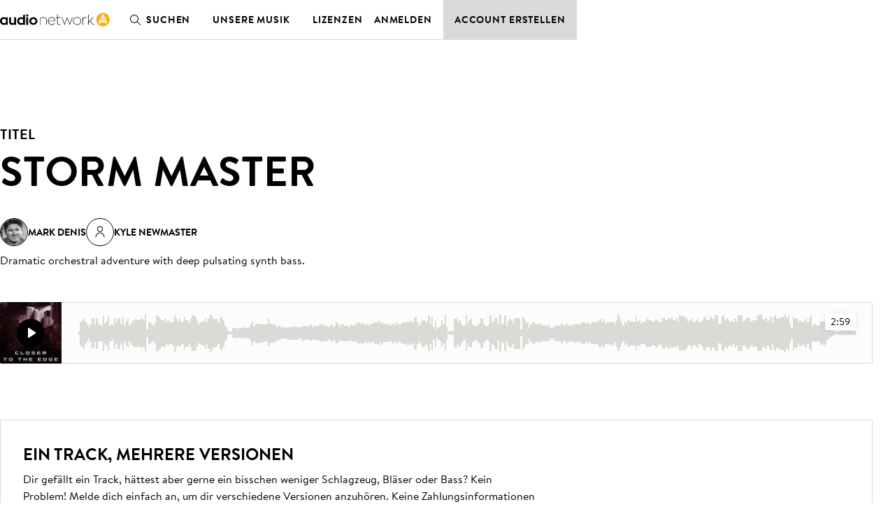

--- FILE ---
content_type: text/html; charset=utf-8
request_url: https://de.audionetwork.com/browse/m/track/storm-master_84237
body_size: 166327
content:
<!DOCTYPE html><html lang="de-DE"><head><meta charSet="utf-8"/><meta name="viewport" content="width=device-width, minimum-scale=1.0"/><meta property="fb:app_id" content="1079187732132477"/><meta property="og:url" content="https://de.audionetwork.com"/><meta property="og:type" content="website"/><meta property="og:image" content="https://assets-cdn.audionetwork.com/usr/common/audio-network279x279.png"/><meta property="og:image:width" content="279"/><meta property="og:image:height" content="279"/><meta property="og:locale" content="de-DE"/><meta property="og:site_name" content="Audio Network"/><link rel="canonical" href="https://de.audionetwork.com/acq/browse/m/track/storm-master_84237"/><link rel="alternate" href="https://www.audionetwork.com/acq/browse/m/track/storm-master_84237" hrefLang="x-default"/><link rel="alternate" href="https://www.audionetwork.com/acq/browse/m/track/storm-master_84237" hrefLang="en-GB"/><link rel="alternate" href="https://us.audionetwork.com/acq/browse/m/track/storm-master_84237" hrefLang="en-US"/><link rel="alternate" href="https://au.audionetwork.com/acq/browse/m/track/storm-master_84237" hrefLang="en-AU"/><link rel="alternate" href="https://de.audionetwork.com/acq/browse/m/track/storm-master_84237" hrefLang="de-DE"/><link rel="alternate" href="https://es.audionetwork.com/acq/browse/m/track/storm-master_84237" hrefLang="es-ES"/><link rel="alternate" href="https://fr.audionetwork.com/acq/browse/m/track/storm-master_84237" hrefLang="fr-FR"/><link rel="alternate" href="https://it.audionetwork.com/acq/browse/m/track/storm-master_84237" hrefLang="it-IT"/><link rel="alternate" href="https://pt.audionetwork.com/acq/browse/m/track/storm-master_84237" hrefLang="pt-PT"/><link rel="alternate" href="https://jp.audionetwork.com/acq/browse/m/track/storm-master_84237" hrefLang="ja-JP"/><link rel="alternate" href="https://cn.audionetwork.com/acq/browse/m/track/storm-master_84237" hrefLang="zh-CN"/><title>Storm Master | Audio Network DE</title><meta name="robots" content="index,follow"/><meta name="googlebot" content="index,follow"/><meta name="description" content="Die Produktionsmusik Bibliothek von Audio Network hat &amp;#252;ber 280,000 hochqualitative Bestandsmusiktitel f&amp;#252;r TV, Film, Werbung und Corporate Video. Suchen, anh&amp;#246;ren, herunterladen."/><meta property="og:title" content="Storm Master | Audio Network DE"/><meta property="og:description" content="Die Produktionsmusik Bibliothek von Audio Network hat &amp;#252;ber 280,000 hochqualitative Bestandsmusiktitel f&amp;#252;r TV, Film, Werbung und Corporate Video. Suchen, anh&amp;#246;ren, herunterladen."/><link rel="canonical" href="https://de.audionetwork.com/browse/m/track/storm-master_84237"/><meta name="next-head-count" content="29"/><link rel="preconnect" href="https://assets-cdn.audionetwork.com" crossorigin=""/><link rel="preload" as="style" href="https://assets-cdn.audionetwork.com/webfonts/brandon-text.css"/><style></style>
								<link
									rel="stylesheet"
									href="https://assets-cdn.audionetwork.com/webfonts/brandon-text.css"
									media="print"
									onload="this.media='all';"
								/>
								<style></style><link rel="preload" as="style" href="https://assets-cdn.audionetwork.com/webfonts/audio-write.css"/><style></style>
								<link
									rel="stylesheet"
									href="https://assets-cdn.audionetwork.com/webfonts/audio-write.css"
									media="print"
									onload="this.media='all';"
								/>
								<style></style><link rel="preload" as="style" data-href="https://use.typekit.net/nbh5jyz.css"/><style></style>
								<link
									rel="stylesheet"
									href="https://use.typekit.net/nbh5jyz.css"
									media="print"
									onload="this.media='all';"
								/>
								<style></style><script>
								(function(e,t){var n=e.amplitude||{_q:[],_iq:{}};var r=t.createElement("script")
								;r.type="text/javascript"
								;r.integrity="sha384-u0hlTAJ1tNefeBKwiBNwB4CkHZ1ck4ajx/pKmwWtc+IufKJiCQZ+WjJIi+7C6Ntm"
								;r.crossOrigin="anonymous";r.async=true
								;r.src="https://cdn.amplitude.com/libs/amplitude-8.1.0-min.gz.js"
								;r.onload=function(){if(!e.amplitude.runQueuedFunctions){
								console.log("[Amplitude] Error: could not load SDK")}}
								;var i=t.getElementsByTagName("script")[0];i.parentNode.insertBefore(r,i)
								;function s(e,t){e.prototype[t]=function(){
								this._q.push([t].concat(Array.prototype.slice.call(arguments,0)));return this}}
								var o=function(){this._q=[];return this}
								;var a=["add","append","clearAll","prepend","set","setOnce","unset","preInsert","postInsert","remove"]
								;for(var c=0;c<a.length;c++){s(o,a[c])}n.Identify=o;var u=function(){this._q=[]
								;return this}
								;var l=["setProductId","setQuantity","setPrice","setRevenueType","setEventProperties"]
								;for(var p=0;p<l.length;p++){s(u,l[p])}n.Revenue=u
								;var d=["init","logEvent","logRevenue","setUserId","setUserProperties","setOptOut","setVersionName","setDomain","setDeviceId","enableTracking","setGlobalUserProperties","identify","clearUserProperties","setGroup","logRevenueV2","regenerateDeviceId","groupIdentify","onInit","logEventWithTimestamp","logEventWithGroups","setSessionId","resetSessionId"]
								;function v(e){function t(t){e[t]=function(){
								e._q.push([t].concat(Array.prototype.slice.call(arguments,0)))}}
								for(var n=0;n<d.length;n++){t(d[n])}}v(n);n.getInstance=function(e){
								e=(!e||e.length===0?"$default_instance":e).toLowerCase()
								;if(!Object.prototype.hasOwnProperty.call(n._iq,e)){n._iq[e]={_q:[]};v(n._iq[e])
								}return n._iq[e]};e.amplitude=n})(window,document);
							</script><script>amplitude.getInstance().init(
								"ee6070c9f55eb63627313a712762fe9a",
								null,
								{
									includeUtm: true,
									includeReferrer: true,
									domain: window.location.host,
									includeGclid: true,
									apiEndpoint: 'api2.amplitude.com',
									deferInitialization: true
								});
							</script><script type="text/javascript" src="https://www.googletagmanager.com/gtag/js?id=G-JRGV409BCW" async=""></script><script>window.dataLayer = window.dataLayer || [];
								function gtag() { dataLayer.push(arguments); }
								gtag('consent', 'default', {
										'ad_storage': 'denied',
										'analytics_storage': 'denied',
										'ad_personalization': 'denied',
										'ad_user_data': 'denied',
										'wait_for_update': 500
								});
								gtag('js', new Date());
								gtag('config', 'G-JRGV409BCW');</script><script>(function (w, d, s, l, i) {
									w[l] = w[l] || [];
									w[l].push({
											'gtm.start':
													new Date().getTime(),
											event: 'gtm.js'
									});
									var f = d.getElementsByTagName(s)[0],
											j = d.createElement(s),
											dl = l != 'dataLayer' ? '&l=' + l : '';
									j.async = true;
									j.src =
											'//www.googletagmanager.com/gtm.js?id=' + i + dl;
									f.parentNode.insertBefore(j, f);
							})(window, document, 'script', 'dataLayer', 'GTM-55TG9R');</script><script type="text/javascript" src="//widget.trustpilot.com/bootstrap/v5/tp.widget.bootstrap.min.js" async=""></script><link rel="preload" href="/acq/_next/static/css/a5c0fbd6c0c08638.css" as="style"/><link rel="stylesheet" href="/acq/_next/static/css/a5c0fbd6c0c08638.css" data-n-g=""/><noscript data-n-css=""></noscript><script defer="" nomodule="" src="/acq/_next/static/chunks/polyfills-0d1b80a048d4787e.js"></script><script src="/acq/_next/static/chunks/webpack-b20e463666bc3626.js" defer=""></script><script src="/acq/_next/static/chunks/framework-5f4595e5518b5600.js" defer=""></script><script src="/acq/_next/static/chunks/main-f826d50c66eed3ef.js" defer=""></script><script src="/acq/_next/static/chunks/pages/_app-625e2714dc0f7d84.js" defer=""></script><script src="/acq/_next/static/chunks/958-c4e46f8bf7d3a799.js" defer=""></script><script src="/acq/_next/static/chunks/236-7b909654cb0429ee.js" defer=""></script><script src="/acq/_next/static/chunks/288-9448f26d685dd6a8.js" defer=""></script><script src="/acq/_next/static/chunks/pages/browse/m/track/%5Bslug%5D-512f56bb0b98d678.js" defer=""></script><script src="/acq/_next/static/hU3Y557jlD5lkhL99WFmX/_buildManifest.js" defer=""></script><script src="/acq/_next/static/hU3Y557jlD5lkhL99WFmX/_ssgManifest.js" defer=""></script><style data-styled="" data-styled-version="5.3.11">.ckxcsp{font-size:1rem;line-height:1.5rem;color:inherit;text-align:inherit;max-width:46rem;text-wrap:pretty;}/*!sc*/
.ckxcsp a{all:inherit;cursor:pointer;display:inline;position:relative;}/*!sc*/
.ckxcsp a:hover{border-bottom:unset;}/*!sc*/
.ckxcsp a:after{background-color:currentColor;position:absolute;content:'';height:0.0625rem;inset:auto 0 0;}/*!sc*/
.ckxcsp a:hover:after{height:0.125rem;}/*!sc*/
.ckxcsp:is(p){margin-bottom:1.5rem;}/*!sc*/
.ckxcsp:is(p):last-child{margin-bottom:0;}/*!sc*/
data-styled.g1[id="Paragraphstyles__Paragraph-sc-1sqzvqz-0"]{content:"ckxcsp,"}/*!sc*/
.bSYKqM{font-weight:600;font-size:2.5rem;line-height:3rem;margin-bottom:1.5rem;color:inherit;text-align:inherit;text-transform:uppercase;}/*!sc*/
@media screen and (min-width:75em){.bSYKqM{font-size:3.75rem;line-height:4.5rem;margin-bottom:1.5rem;}}/*!sc*/
.bSYKqM:last-child{margin-bottom:0;}/*!sc*/
.ipoDMF{font-weight:600;font-size:1.25rem;line-height:2rem;margin-bottom:0.5rem;color:inherit;text-align:inherit;text-transform:uppercase;}/*!sc*/
@media screen and (min-width:75em){.ipoDMF{font-size:1.5rem;}}/*!sc*/
.ipoDMF:last-child{margin-bottom:0;}/*!sc*/
.kHfWOX{font-weight:600;font-size:1rem;line-height:1.5rem;margin-bottom:0.5rem;color:inherit;text-align:inherit;text-transform:uppercase;}/*!sc*/
@media screen and (min-width:75em){.kHfWOX{font-size:1.25rem;line-height:2rem;}}/*!sc*/
.kHfWOX:last-child{margin-bottom:0;}/*!sc*/
.cgELpA{font-weight:600;font-size:2rem;line-height:2.5rem;margin-bottom:1rem;color:inherit;text-align:inherit;text-transform:uppercase;}/*!sc*/
@media screen and (min-width:75em){.cgELpA{font-size:2.5rem;line-height:3rem;margin-bottom:1.5rem;}}/*!sc*/
.cgELpA:last-child{margin-bottom:0;}/*!sc*/
data-styled.g2[id="Headingstyles__Heading-sc-mk7ac8-0"]{content:"bSYKqM,ipoDMF,kHfWOX,cgELpA,"}/*!sc*/
.hDpMKo{--cols:4;--gap:1rem;-webkit-align-items:start;-webkit-box-align:start;-ms-flex-align:start;align-items:start;display:-webkit-box;display:-webkit-flex;display:-ms-flexbox;display:flex;gap:var(--gap);-webkit-flex-wrap:wrap;-ms-flex-wrap:wrap;flex-wrap:wrap;-webkit-box-pack:start;-webkit-justify-content:start;-ms-flex-pack:start;justify-content:start;}/*!sc*/
@media screen and (min-width:48em){.hDpMKo{--cols:6;--gap:2rem;gap:var(--gap);}}/*!sc*/
@media screen and (min-width:75em){.hDpMKo{--cols:12;}}/*!sc*/
.hkVtTQ{--cols:4;--gap:1rem;-webkit-align-items:center;-webkit-box-align:center;-ms-flex-align:center;align-items:center;display:-webkit-box;display:-webkit-flex;display:-ms-flexbox;display:flex;gap:var(--gap);-webkit-flex-wrap:wrap;-ms-flex-wrap:wrap;flex-wrap:wrap;-webkit-box-pack:center;-webkit-justify-content:center;-ms-flex-pack:center;justify-content:center;}/*!sc*/
@media screen and (min-width:48em){.hkVtTQ{--cols:6;--gap:2rem;gap:var(--gap);}}/*!sc*/
@media screen and (min-width:75em){.hkVtTQ{--cols:12;}}/*!sc*/
data-styled.g3[id="Gridstyles__Grid-sc-1czy463-0"]{content:"hDpMKo,hkVtTQ,"}/*!sc*/
.ekAkSd{width: calc((100% - ((var(--cols) - 1) * var(--gap))) / (var(--cols) / 4) + (var(--gap) * (3)));}/*!sc*/
@media screen and (min-width:48em){.ekAkSd{margin-left:0;width: calc((100% - ((var(--cols) - 1) * var(--gap))) / (var(--cols) / 3) + (var(--gap) * (2)));}}/*!sc*/
@media screen and (min-width:75em){.ekAkSd{margin-left:0;width: calc((100% - ((var(--cols) - 1) * var(--gap))) / (var(--cols) / 5) + (var(--gap) * (4)));}}/*!sc*/
.jDjcID{width: calc((100% - ((var(--cols) - 1) * var(--gap))) / (var(--cols) / 4) + (var(--gap) * (3)));}/*!sc*/
@media screen and (min-width:48em){.jDjcID{margin-left:0;width: calc((100% - ((var(--cols) - 1) * var(--gap))) / (var(--cols) / 3) + (var(--gap) * (2)));}}/*!sc*/
@media screen and (min-width:75em){.jDjcID{margin-left:0;width: calc((100% - ((var(--cols) - 1) * var(--gap))) / (var(--cols) / 5) + (var(--gap) * (4)));margin-left: calc( ((100%  - (var(--gap) * (var(--cols) - 1))) / var(--cols) + var(--gap)) * 2 );}}/*!sc*/
.ktqIWX{width: calc((100% - ((var(--cols) - 1) * var(--gap))) / (var(--cols) / 4) + (var(--gap) * (3)));}/*!sc*/
@media screen and (min-width:48em){.ktqIWX{margin-left:0;width: calc((100% - ((var(--cols) - 1) * var(--gap))) / (var(--cols) / 3) + (var(--gap) * (2)));}}/*!sc*/
@media screen and (min-width:75em){.ktqIWX{margin-left:0;width: calc((100% - ((var(--cols) - 1) * var(--gap))) / (var(--cols) / 6) + (var(--gap) * (5)));}}/*!sc*/
.lhEQSw{width: calc((100% - ((var(--cols) - 1) * var(--gap))) / (var(--cols) / 4) + (var(--gap) * (3)));}/*!sc*/
@media screen and (min-width:48em){.lhEQSw{margin-left:0;width: calc((100% - ((var(--cols) - 1) * var(--gap))) / (var(--cols) / 3) + (var(--gap) * (2)));}}/*!sc*/
@media screen and (min-width:75em){.lhEQSw{margin-left:0;width: calc((100% - ((var(--cols) - 1) * var(--gap))) / (var(--cols) / 5) + (var(--gap) * (4)));margin-left: calc( ((100%  - (var(--gap) * (var(--cols) - 1))) / var(--cols) + var(--gap)) * 1 );}}/*!sc*/
data-styled.g4[id="GridItemstyles__GridItem-sc-2bmkye-0"]{content:"ekAkSd,jDjcID,ktqIWX,lhEQSw,"}/*!sc*/
.eTejod{font-weight:600;font-size:1rem;line-height:1.5rem;margin-bottom:0.5rem;color:inherit;text-transform:uppercase;}/*!sc*/
@media screen and (min-width:75em){.eTejod{font-size:1.25rem;line-height:2rem;}}/*!sc*/
.eTejod:last-child{margin-bottom:0;}/*!sc*/
.eJUalJ{position:absolute;width:1px;margin:-1px;padding:0;border:0;-webkit-clip:rect(1px,1px,1px,1px);clip:rect(1px,1px,1px,1px);-webkit-clip-path:inset(50%);clip-path:inset(50%);height:1px;overflow:hidden;white-space:nowrap;color:inherit;}/*!sc*/
data-styled.g5[id="Textstyles__Text-sc-1k6alu9-0"]{content:"eTejod,eJUalJ,"}/*!sc*/
.ixPvai{background-color:unset;border-bottom:none;color:var(--textPrimary);font-weight:inherit;-webkit-text-decoration:none;text-decoration:none;--roundel-color:var(--brandPrimary);display:-webkit-inline-box;display:-webkit-inline-flex;display:-ms-inline-flexbox;display:inline-flex;grid-area:logo;}/*!sc*/
.ixPvai:hover{border-bottom:none;color:var(--textPrimary);-webkit-text-decoration:none;text-decoration:none;}/*!sc*/
.eulRUq{background-color:unset;border-bottom:none;color:var(--brandPrimary);font-weight:inherit;-webkit-text-decoration:none;text-decoration:none;--roundel-color:var(--brandPrimary);display:-webkit-inline-box;display:-webkit-inline-flex;display:-ms-inline-flexbox;display:inline-flex;grid-area:logo;}/*!sc*/
.eulRUq:hover{border-bottom:none;color:var(--brandPrimary);-webkit-text-decoration:none;text-decoration:none;}/*!sc*/
data-styled.g6[id="Logostyles__LogoWrapper-sc-59f3bk-0"]{content:"ixPvai,eulRUq,"}/*!sc*/
.hhZMOo{background-color:unset;border-bottom:none;color:inherit;font-weight:inherit;-webkit-text-decoration:none;text-decoration:none;}/*!sc*/
.hhZMOo:hover{border-bottom:none;color:inherit;-webkit-text-decoration:none;text-decoration:none;}/*!sc*/
.fasINc{background-color:unset;border-bottom:none;color:var(--brandPrimary);font-weight:inherit;-webkit-text-decoration:none;text-decoration:none;}/*!sc*/
.fasINc:hover{border-bottom:none;color:var(--brandPrimary);-webkit-text-decoration:none;text-decoration:none;}/*!sc*/
data-styled.g7[id="LogoLinkstyles__LogoLink-sc-7llh2y-0"]{content:"hhZMOo,fasINc,"}/*!sc*/
.dQQjcK{margin-inline:auto;max-width:78rem;padding-inline:1rem;width:100%;}/*!sc*/
@media screen and (min-width:75em){.dQQjcK{padding-inline:3rem;}}/*!sc*/
data-styled.g30[id="Containerstyles__Container-sc-u461ci-0"]{content:"dQQjcK,"}/*!sc*/
html{font-family:"BrandonText",-apple-system,BlinkMacSystemFont,"Segoe UI",Roboto,"Helvetica Neue",Arial,sans-serif,"Apple Color Emoji","Segoe UI Emoji","Segoe UI Symbol",sans-serif;-webkit-text-size-adjust:100%;}/*!sc*/
:lang(zh),:lang(ja){font-style:normal !important;}/*!sc*/
body{background-color:var(--backgroundPrimary);color:var(--textPrimary);font-size:1rem;line-height:1.5rem;-webkit-scroll-behavior:smooth;-moz-scroll-behavior:smooth;-ms-scroll-behavior:smooth;scroll-behavior:smooth;-webkit-font-smoothing:antialiased;-moz-osx-font-smoothing:grayscale;}/*!sc*/
*,*::before,*::after{box-sizing:border-box;}/*!sc*/
html,body,div,span,applet,object,iframe,h1,h2,h3,h4,h5,h6,p,blockquote,pre,a,abbr,acronym,address,big,cite,code,del,dfn,em,img,ins,kbd,q,s,samp,small,strike,strong,sub,sup,tt,var,b,u,i,center,dl,dt,dd,menu,ol,ul,li,fieldset,form,label,legend,table,caption,tbody,tfoot,thead,tr,th,td,article,aside,canvas,details,embed,figure,figcaption,footer,header,hgroup,main,menu,nav,output,ruby,section,summary,time,mark,audio,video,input,select,textarea{border:0;font-size:1rem;margin:0;padding:0;vertical-align:baseline;}/*!sc*/
a{color:inherit;-webkit-text-decoration:none;text-decoration:none;}/*!sc*/
button{background:transparent;border:0;color:inherit;cursor:pointer;font-family:inherit;padding:0;width:auto;}/*!sc*/
[type="submit"],input,textarea{font-family:inherit;}/*!sc*/
ul,ol{list-style:none;}/*!sc*/
li{list-style-type:none;}/*!sc*/
img{max-width:100%;display:block;}/*!sc*/
input,textarea{-webkit-appearance:none;-moz-appearance:none;appearance:none;background-color:transparent;white-space:unset;}/*!sc*/
input[type='submit']{cursor:pointer;}/*!sc*/
svg:not(:root){overflow:visible;}/*!sc*/
footer,header,hgroup,main,menu,nav,section{display:block;}/*!sc*/
*[hidden]{display:none;}/*!sc*/
@media (prefers-reduced-motion:reduce){*{-webkit-animation-duration:0.01ms !important;animation-duration:0.01ms !important;-webkit-animation-iteration-count:1 !important;animation-iteration-count:1 !important;-webkit-transition-duration:0.01ms !important;transition-duration:0.01ms !important;-webkit-scroll-behavior:auto !important;-moz-scroll-behavior:auto !important;-ms-scroll-behavior:auto !important;scroll-behavior:auto !important;}}/*!sc*/
data-styled.g32[id="sc-global-dVPMDS1"]{content:"sc-global-dVPMDS1,"}/*!sc*/
#ccc #ccc-notify h3,#ccc #ccc-notify p{font-family:'BrandonText' !important;}/*!sc*/
#ccc #ccc-notify .ccc-notify-button{border-radius:2px !important;border:1px solid #181c21 !important;text-transform:uppercase !important;font-family:'BrandonText';font-weight:600;-webkit-letter-spacing:0.8px;-moz-letter-spacing:0.8px;-ms-letter-spacing:0.8px;letter-spacing:0.8px;}/*!sc*/
#ccc #ccc-notify .ccc-notify-button span{color:inherit !important;border:none;}/*!sc*/
#ccc #ccc-notify #ccc-notify-accept{background-color:#181c21;color:#fff;}/*!sc*/
#ccc .ccc-panel h2,#ccc .ccc-panel h3,#ccc .ccc-panel p{font-family:'BrandonText' !important;}/*!sc*/
#ccc .ccc-panel .checkbox-toggle{background-color:#fff;border:2px solid black !important;}/*!sc*/
#ccc .ccc-panel .checkbox-toggle-on,#ccc .ccc-panel .checkbox-toggle-off{color:#181c21 !important;}/*!sc*/
#ccc .ccc-panel #ccc-recommended-settings{background-color:#181c21;color:#fff;border-radius:2px !important;border:1px solid #181c21 !important;text-transform:uppercase !important;font-family:'BrandonText';font-weight:600;-webkit-letter-spacing:0.8px;-moz-letter-spacing:0.8px;-ms-letter-spacing:0.8px;letter-spacing:0.8px;}/*!sc*/
#ccc .ccc-panel #ccc-recommended-settings span{color:inherit !important;border:none;}/*!sc*/
#ccc .ccc-panel #ccc-dismiss-button{background-color:transparent;color:#181c21;border-radius:2px !important;border:1px solid #181c21 !important;text-transform:uppercase !important;font-family:'BrandonText';font-weight:600;-webkit-letter-spacing:0.8px;-moz-letter-spacing:0.8px;-ms-letter-spacing:0.8px;letter-spacing:0.8px;}/*!sc*/
#ccc .ccc-panel #ccc-dismiss-button span{color:inherit !important;border:none;background:none !important;}/*!sc*/
data-styled.g33[id="sc-global-djyaav1"]{content:"sc-global-djyaav1,"}/*!sc*/
.dZZhNq{display:inline-block;font-size:13px;padding:5px 0;}/*!sc*/
.dZZhNq:hover{-webkit-text-decoration:underline;text-decoration:underline;}/*!sc*/
data-styled.g34[id="Footerstyles__Link-sc-1vfjqk-0"]{content:"dZZhNq,"}/*!sc*/
.eGUiey{background-color:var(--white);line-height:1;padding-top:4rem;}/*!sc*/
data-styled.g35[id="Footerstyles__Footer-sc-1vfjqk-1"]{content:"eGUiey,"}/*!sc*/
@media screen and (min-width:75em){.gbBIbD{display:-webkit-box;display:-webkit-flex;display:-ms-flexbox;display:flex;-webkit-flex-direction:row;-ms-flex-direction:row;flex-direction:row;-webkit-box-pack:justify;-webkit-justify-content:space-between;-ms-flex-pack:justify;justify-content:space-between;padding-bottom:2rem;}}/*!sc*/
data-styled.g36[id="Footerstyles__FooterTop-sc-1vfjqk-2"]{content:"gbBIbD,"}/*!sc*/
.jNtLrH{display:-webkit-box;display:-webkit-flex;display:-ms-flexbox;display:flex;-webkit-flex-direction:column;-ms-flex-direction:column;flex-direction:column;-webkit-align-items:center;-webkit-box-align:center;-ms-flex-align:center;align-items:center;padding-bottom:3rem;}/*!sc*/
.jNtLrH p{margin:0;font-weight:600;margin-bottom:1.5rem;}/*!sc*/
@media screen and (min-width:75em){.jNtLrH{-webkit-align-items:flex-start;-webkit-box-align:flex-start;-ms-flex-align:flex-start;align-items:flex-start;max-width:250px;margin-right:2rem;}}/*!sc*/
data-styled.g37[id="Footerstyles__FooterHeader-sc-1vfjqk-3"]{content:"jNtLrH,"}/*!sc*/
.jnqaPN{display:-webkit-box;display:-webkit-flex;display:-ms-flexbox;display:flex;-webkit-box-pack:center;-webkit-justify-content:center;-ms-flex-pack:center;justify-content:center;-webkit-flex-direction:row;-ms-flex-direction:row;flex-direction:row;-webkit-flex-wrap:wrap;-ms-flex-wrap:wrap;flex-wrap:wrap;}/*!sc*/
.jnqaPN li:not(:last-child){position:relative;}/*!sc*/
.jnqaPN li:not(:last-child):after{content:'';position:absolute;top:12.5%;right:-0.75rem;display:block;width:1px;height:75%;background:#a5a9a7;}/*!sc*/
.jnqaPN li:not(:last-child){margin-right:1.5rem;margin-bottom:0.5rem;}/*!sc*/
@media screen and (min-width:75em){.jnqaPN{-webkit-box-pack:start;-webkit-justify-content:flex-start;-ms-flex-pack:start;justify-content:flex-start;padding-right:1rem;}}/*!sc*/
data-styled.g38[id="Footerstyles__LanderLinks-sc-1vfjqk-4"]{content:"jnqaPN,"}/*!sc*/
@media screen and (min-width:75em){.uUVXu{display:-webkit-box;display:-webkit-flex;display:-ms-flexbox;display:flex;-webkit-flex-direction:row;-ms-flex-direction:row;flex-direction:row;-webkit-box-pack:justify;-webkit-justify-content:space-between;-ms-flex-pack:justify;justify-content:space-between;}.uUVXu > *{-webkit-flex:1;-ms-flex:1;flex:1;}}/*!sc*/
data-styled.g39[id="Footerstyles__PageLinks-sc-1vfjqk-5"]{content:"uUVXu,"}/*!sc*/
.hufcbY{border-top:1px solid #000;padding:0 0 1.5rem 0;overflow:hidden;max-height:64px;-webkit-transition:max-height 0.3s ease;transition:max-height 0.3s ease;position:relative;}/*!sc*/
.hufcbY:after{content:'';-webkit-transition:-webkit-transform 300ms ease;-webkit-transition:transform 300ms ease;transition:transform 300ms ease;color:black;background-image:url('[data-uri]');background-size:100%;background-repeat:no-repeat;display:block;height:30px;width:30px;position:absolute;right:0;top:17px;pointer-events:none;z-index:1;}/*!sc*/
@media screen and (min-width:75em){.hufcbY:after{display:none;}}/*!sc*/
.hufcbY:last-of-type{border-bottom:1px solid #000;}/*!sc*/
.hufcbY li{display:-webkit-box;display:-webkit-flex;display:-ms-flexbox;display:flex;}/*!sc*/
.hufcbY li:not(:last-child){margin-bottom:0.625rem;}/*!sc*/
@media screen and (min-width:75em){.hufcbY{padding:0;border:0 !important;overflow:visible;max-height:300px;}.hufcbY:not(:last-child){margin-right:2rem;}}/*!sc*/
data-styled.g40[id="Footerstyles__LinkSection-sc-1vfjqk-6"]{content:"hufcbY,"}/*!sc*/
.kjkMWT{background-color:#fff;border:none;padding:0;width:100%;text-align:left;height:64px;display:-webkit-box;display:-webkit-flex;display:-ms-flexbox;display:flex;-webkit-align-items:center;-webkit-box-align:center;-ms-flex-align:center;align-items:center;-webkit-box-pack:start;-webkit-justify-content:flex-start;-ms-flex-pack:start;justify-content:flex-start;outline:none;position:relative;cursor:pointer;border-radius:0;text-transform:uppercase;font-weight:600;font-size:1rem;white-space:nowrap;-webkit-letter-spacing:0.03em;-moz-letter-spacing:0.03em;-ms-letter-spacing:0.03em;letter-spacing:0.03em;}/*!sc*/
.kjkMWT:hover,.kjkMWT:focus,.kjkMWT:active{background-color:#fff;}/*!sc*/
@media screen and (min-width:75em){.kjkMWT{cursor:default;}}/*!sc*/
data-styled.g41[id="Footerstyles__SectionHeader-sc-1vfjqk-7"]{content:"kjkMWT,"}/*!sc*/
.gXyVmk{padding:1.5rem 0;display:-webkit-box;display:-webkit-flex;display:-ms-flexbox;display:flex;-webkit-flex-direction:column;-ms-flex-direction:column;flex-direction:column;gap:1.5rem;}/*!sc*/
@media screen and (min-width:75em){.gXyVmk{-webkit-flex-direction:row;-ms-flex-direction:row;flex-direction:row;gap:0;-webkit-box-pack:justify;-webkit-justify-content:space-between;-ms-flex-pack:justify;justify-content:space-between;-webkit-align-items:center;-webkit-box-align:center;-ms-flex-align:center;align-items:center;border-top:1px solid #000;}.gXyVmk:not(:last-child){margin-bottom:0;}}/*!sc*/
data-styled.g42[id="Footerstyles__SocialFooter-sc-1vfjqk-8"]{content:"gXyVmk,"}/*!sc*/
.cbIciF{display:-webkit-box;display:-webkit-flex;display:-ms-flexbox;display:flex;-webkit-flex-direction:row;-ms-flex-direction:row;flex-direction:row;-webkit-box-pack:center;-webkit-justify-content:center;-ms-flex-pack:center;justify-content:center;}/*!sc*/
.cbIciF li:not(:last-child){margin-right:1rem;}/*!sc*/
.cbIciF .sr-only{position:absolute;width:1px;height:1px;padding:0;overflow:hidden;-webkit-clip:rect(0,0,0,0);clip:rect(0,0,0,0);white-space:nowrap;-webkit-clip-path:inset(50%);clip-path:inset(50%);border:0;}/*!sc*/
data-styled.g43[id="Footerstyles__SocialMediaLinks-sc-1vfjqk-9"]{content:"cbIciF,"}/*!sc*/
.ePYJor{background-color:#181c21;color:white;padding-top:2rem;padding-bottom:5rem;}/*!sc*/
data-styled.g44[id="Footerstyles__FooterBottom-sc-1vfjqk-10"]{content:"ePYJor,"}/*!sc*/
.ijsJbY{display:-webkit-box;display:-webkit-flex;display:-ms-flexbox;display:flex;-webkit-flex-direction:row;-ms-flex-direction:row;flex-direction:row;-webkit-flex-wrap:wrap;-ms-flex-wrap:wrap;flex-wrap:wrap;-webkit-box-pack:center;-webkit-justify-content:center;-ms-flex-pack:center;justify-content:center;-webkit-column-gap:1.5rem;column-gap:1.5rem;row-gap:1rem;}/*!sc*/
.ijsJbY .Footerstyles__Link-sc-1vfjqk-0{text-transform:uppercase;font-weight:600;}/*!sc*/
@media screen and (min-width:75em){.ijsJbY{-webkit-box-pack:start;-webkit-justify-content:flex-start;-ms-flex-pack:start;justify-content:flex-start;}.ijsJbY li:not(:last-child){margin-bottom:0rem;}}/*!sc*/
data-styled.g45[id="Footerstyles__Sites-sc-1vfjqk-11"]{content:"ijsJbY,"}/*!sc*/
.OjMSz{margin-top:2rem;-webkit-column-gap:1.5rem;column-gap:1.5rem;row-gap:1rem;display:-webkit-box;display:-webkit-flex;display:-ms-flexbox;display:flex;-webkit-flex-wrap:wrap;-ms-flex-wrap:wrap;flex-wrap:wrap;-webkit-box-pack:center;-webkit-justify-content:center;-ms-flex-pack:center;justify-content:center;margin-top:1rem;}/*!sc*/
@media screen and (min-width:75em){.OjMSz{-webkit-box-pack:start;-webkit-justify-content:flex-start;-ms-flex-pack:start;justify-content:flex-start;}}/*!sc*/
data-styled.g46[id="Footerstyles__FooterLegal-sc-1vfjqk-12"]{content:"OjMSz,"}/*!sc*/
.gEshSd{padding:5px 0;font-size:13px;color:#a5a9a7;}/*!sc*/
data-styled.g47[id="Footerstyles__Company-sc-1vfjqk-13"]{content:"gEshSd,"}/*!sc*/
.dZEQwo{color:var(--white);display:-webkit-box;display:-webkit-flex;display:-ms-flexbox;display:flex;-webkit-box-pack:center;-webkit-justify-content:center;-ms-flex-pack:center;justify-content:center;margin-top:2rem;}/*!sc*/
@media screen and (min-width:75em){.dZEQwo{-webkit-box-pack:start;-webkit-justify-content:flex-start;-ms-flex-pack:start;justify-content:flex-start;margin-top:2.5rem;}}/*!sc*/
data-styled.g48[id="Footerstyles__SesacLogoWrapper-sc-1vfjqk-14"]{content:"dZEQwo,"}/*!sc*/
.kNFvEZ{display:-webkit-box;display:-webkit-flex;display:-ms-flexbox;display:flex;}/*!sc*/
.kNFvEZ svg{width:24px;height:24px;}/*!sc*/
data-styled.g49[id="Iconsstyles__SocialIcon-sc-16p7ns5-0"]{content:"kNFvEZ,"}/*!sc*/
.iAycek{width:48px;margin-bottom:1.5rem;}/*!sc*/
.iAycek a{display:-webkit-box;display:-webkit-flex;display:-ms-flexbox;display:flex;}/*!sc*/
.iAycek svg{width:48px;height:48px;}/*!sc*/
data-styled.g53[id="LogoRoundstyles__LogoRound-sc-1l51j7l-0"]{content:"iAycek,"}/*!sc*/
.fjLnhT{max-width:1048px;margin:0 auto;padding:0 1rem;width:100%;}/*!sc*/
data-styled.g54[id="Wrapperstyles__Wrapper-sc-g6vdyz-0"]{content:"fjLnhT,"}/*!sc*/
.dfkbaf{font-size:0.875rem;font-weight:600;line-height:1rem;position:relative;text-transform:uppercase;}/*!sc*/
.dfkbaf:after{background-color:var(--textPrimary);content:'';display:block;height:0.0625rem;inset:auto 0 -0.25rem 0;position:absolute;-webkit-transform:translateY(0);-ms-transform:translateY(0);transform:translateY(0);-webkit-transition:-webkit-transform 0.15s ease-in-out;-webkit-transition:transform 0.15s ease-in-out;transition:transform 0.15s ease-in-out;will-change:transform;}/*!sc*/
data-styled.g57[id="AvatarLinkstyles__AvatarLinkText-sc-1ht0oru-0"]{content:"dfkbaf,"}/*!sc*/
.iYGiA-d{-webkit-align-items:center;-webkit-box-align:center;-ms-flex-align:center;align-items:center;display:-webkit-box;display:-webkit-flex;display:-ms-flexbox;display:flex;gap:0.5rem;height:3.5rem;}/*!sc*/
.iYGiA-d:hover > .AvatarLinkstyles__AvatarLinkText-sc-1ht0oru-0:after{-webkit-transform:translateY(-0.125rem);-ms-transform:translateY(-0.125rem);transform:translateY(-0.125rem);}/*!sc*/
data-styled.g58[id="AvatarLinkstyles__AvatarLink-sc-1ht0oru-1"]{content:"iYGiA-d,"}/*!sc*/
.gjKYvO{background-color:unset;border:0.0625rem solid var(--textPrimary);}/*!sc*/
data-styled.g59[id="AvatarLinkstyles__AvatarLinkImage-sc-1ht0oru-2"]{content:"gjKYvO,"}/*!sc*/
.tYLN{display:-webkit-box;display:-webkit-flex;display:-ms-flexbox;display:flex;-webkit-flex-wrap:wrap;-ms-flex-wrap:wrap;flex-wrap:wrap;-webkit-align-content:center;-ms-flex-line-pack:center;align-content:center;margin-top:0.5rem;}/*!sc*/
@media screen and (min-width:48em){.tYLN{margin-top:-4rem;}}/*!sc*/
data-styled.g60[id="SearchGetStartedcomponent__StyledGridItem-sc-1dmd80u-0"]{content:"tYLN,"}/*!sc*/
.fByFBc{display:-webkit-box;display:-webkit-flex;display:-ms-flexbox;display:flex;-webkit-box-pack:center;-webkit-justify-content:center;-ms-flex-pack:center;justify-content:center;padding-bottom:0.5rem;}/*!sc*/
data-styled.g61[id="SearchGetStartedcomponent__StyledImageGridItem-sc-1dmd80u-1"]{content:"fByFBc,"}/*!sc*/
.eRLdgg{background-color:var(--backgroundPrimary);padding:1.5rem 0;margin-top:0.5rem;text-align:left;}/*!sc*/
.eRLdgg:last-child{padding-bottom:3.5rem;}/*!sc*/
@media screen and (min-width:75em){.eRLdgg{padding:2.5rem 0;margin-top:5rem;}}/*!sc*/
.eRLdgg:last-child{padding-bottom:5rem;}/*!sc*/
.fySfQy{background-color:var(--backgroundPrimary);padding:1.5rem 0;text-align:left;}/*!sc*/
.fySfQy:last-child{padding-bottom:3.5rem;}/*!sc*/
@media screen and (min-width:75em){.fySfQy{padding:2.5rem 0;}}/*!sc*/
.fySfQy:last-child{padding-bottom:5rem;}/*!sc*/
data-styled.g65[id="Sectionstyles__Section-sc-10j8itc-0"]{content:"eRLdgg,fySfQy,"}/*!sc*/
.gEqZdU{text-transform:uppercase;font-weight:600;position:relative;line-height:24px;font-size:14px;-webkit-align-self:flex-start;-ms-flex-item-align:start;align-self:flex-start;-webkit-letter-spacing:0.03em;-moz-letter-spacing:0.03em;-ms-letter-spacing:0.03em;letter-spacing:0.03em;}/*!sc*/
.gEqZdU:after{content:'';position:absolute;bottom:0;left:0;right:0;left:0px;width:100%;height:1px;background:currentcolor;}/*!sc*/
data-styled.g107[id="Trackstyles__Link-sc-c11lz0-0"]{content:"gEqZdU,"}/*!sc*/
.hNzUsb{line-height:24px;margin-bottom:2rem;}/*!sc*/
@media screen and (min-width:75em){.hNzUsb{margin-bottom:3rem;}}/*!sc*/
data-styled.g109[id="Trackstyles__TrackDescription-sc-c11lz0-2"]{content:"hNzUsb,"}/*!sc*/
.eVfozs{margin-bottom:3rem;}/*!sc*/
@media (min-width:1100px){.eVfozs{margin-bottom:4rem;}}/*!sc*/
data-styled.g111[id="AlbumDetailsstyles__AlbumDetails-sc-1snti9s-0"]{content:"eVfozs,"}/*!sc*/
.dGsJFQ{display:-webkit-box;display:-webkit-flex;display:-ms-flexbox;display:flex;-webkit-flex-direction:column;-ms-flex-direction:column;flex-direction:column;-webkit-box-pack:end;-webkit-justify-content:flex-end;-ms-flex-pack:end;justify-content:flex-end;}/*!sc*/
data-styled.g112[id="AlbumDetailsstyles__AlbumInfo-sc-1snti9s-1"]{content:"dGsJFQ,"}/*!sc*/
.cjDmYn{max-width:144px;margin-right:1.5rem;border-radius:2px;overflow:hidden;-webkit-flex-shrink:0;-ms-flex-negative:0;flex-shrink:0;}/*!sc*/
.cjDmYn img{display:block;}/*!sc*/
data-styled.g113[id="AlbumDetailsstyles__AlbumCover-sc-1snti9s-2"]{content:"cjDmYn,"}/*!sc*/
.hCRrlK{-webkit-align-items:center;-webkit-box-align:center;-ms-flex-align:center;align-items:center;display:-webkit-box;display:-webkit-flex;display:-ms-flexbox;display:flex;-webkit-flex-direction:row;-ms-flex-direction:row;flex-direction:row;}/*!sc*/
data-styled.g114[id="AlbumDetailsstyles__AlbumWrap-sc-1snti9s-3"]{content:"hCRrlK,"}/*!sc*/
.dRShRD{margin-bottom:1rem;line-height:24px;}/*!sc*/
data-styled.g115[id="AlbumDetailsstyles__TrackCount-sc-1snti9s-4"]{content:"dRShRD,"}/*!sc*/
.dTrvhY{margin-bottom:0.5rem;}/*!sc*/
.dTrvhY:after{opacity:0.9;-webkit-transition:-webkit-transform 0.15s ease-in-out 0s;-webkit-transition:transform 0.15s ease-in-out 0s;transition:transform 0.15s ease-in-out 0s;}/*!sc*/
.dTrvhY:hover:after{-webkit-transform:translateY(-2px);-ms-transform:translateY(-2px);transform:translateY(-2px);}/*!sc*/
data-styled.g116[id="AlbumDetailsstyles__AlbumLink-sc-1snti9s-5"]{content:"dTrvhY,"}/*!sc*/
.kJuHZZ{line-height:24px;}/*!sc*/
data-styled.g117[id="AlbumDetailsstyles__ArtistName-sc-1snti9s-6"]{content:"kJuHZZ,"}/*!sc*/
.liPxOO{-webkit-column-gap:1rem;column-gap:1rem;display:-webkit-box;display:-webkit-flex;display:-ms-flexbox;display:flex;-webkit-flex-direction:column;-ms-flex-direction:column;flex-direction:column;margin-block:-0.5rem 0.5rem;}/*!sc*/
@media screen and (min-width:75em){.liPxOO{-webkit-flex-direction:row;-ms-flex-direction:row;flex-direction:row;-webkit-flex-wrap:wrap;-ms-flex-wrap:wrap;flex-wrap:wrap;margin-bottom:-0.5rem 1rem;}}/*!sc*/
data-styled.g121[id="ArtistsDetailsstyles__Artists-sc-1bgt4ag-0"]{content:"liPxOO,"}/*!sc*/
.bqkcnR{width:100%;}/*!sc*/
data-styled.g122[id="TrackDetailsstyles__TrackDetails-sc-ushod3-0"]{content:"bqkcnR,"}/*!sc*/
.ccxVAY{display:-webkit-box;display:-webkit-flex;display:-ms-flexbox;display:flex;-webkit-align-items:center;-webkit-box-align:center;-ms-flex-align:center;align-items:center;-webkit-box-pack:justify;-webkit-justify-content:space-between;-ms-flex-pack:justify;justify-content:space-between;gap:0.5rem;margin-bottom:0.5rem;}/*!sc*/
data-styled.g123[id="TrackDetailsstyles__HeaderContainer-sc-ushod3-1"]{content:"ccxVAY,"}/*!sc*/
.cGkGTY{margin-bottom:0;}/*!sc*/
data-styled.g124[id="TrackDetailsstyles__Heading-sc-ushod3-2"]{content:"cGkGTY,"}/*!sc*/
.gtFDed{font-size:1rem;}/*!sc*/
data-styled.g125[id="TrackDetailsstyles__DetailsList-sc-ushod3-3"]{content:"gtFDed,"}/*!sc*/
.grWxRH{display:-webkit-box;display:-webkit-flex;display:-ms-flexbox;display:flex;line-height:1.5;margin-bottom:0.5rem;gap:0.25rem;}/*!sc*/
data-styled.g126[id="TrackDetailsstyles__DetailRow-sc-ushod3-4"]{content:"grWxRH,"}/*!sc*/
.drmlxU{display:-webkit-box;display:-webkit-flex;display:-ms-flexbox;display:flex;-webkit-flex-direction:column;-ms-flex-direction:column;flex-direction:column;line-height:1.5;margin-bottom:0.5rem;gap:0.5rem;}/*!sc*/
data-styled.g127[id="TrackDetailsstyles__DetailColumn-sc-ushod3-5"]{content:"drmlxU,"}/*!sc*/
.bbFvjX{font-weight:600;text-align:left;}/*!sc*/
data-styled.g128[id="TrackDetailsstyles__DetailsTerm-sc-ushod3-6"]{content:"bbFvjX,"}/*!sc*/
.jiprYd{font-weight:400;display:-webkit-box;display:-webkit-flex;display:-ms-flexbox;display:flex;-webkit-flex-direction:column;-ms-flex-direction:column;flex-direction:column;gap:0.5rem;}/*!sc*/
data-styled.g129[id="TrackDetailsstyles__DetailsDescription-sc-ushod3-7"]{content:"jiprYd,"}/*!sc*/
.eCtEGR{-webkit-align-items:center;-webkit-box-align:center;-ms-flex-align:center;align-items:center;display:-webkit-box;display:-webkit-flex;display:-ms-flexbox;display:flex;margin-right:-0.5rem;padding-left:0.5rem;position:relative;z-index:1;}/*!sc*/
.eCtEGR:hover:before{position:absolute;background-color:var(--backgroundSecondary);border-radius:0.125rem;content:'';inset:0px;z-index:-1;}/*!sc*/
data-styled.g130[id="TrackDetailsstyles__CopyButton-sc-ushod3-8"]{content:"eCtEGR,"}/*!sc*/
.myWuY{border:1px solid #d9dad9;padding:2rem;border-radius:2px;}/*!sc*/
data-styled.g131[id="TrackMixstyles__TrackMix-sc-yqlukg-0"]{content:"myWuY,"}/*!sc*/
.hJJFNz.hJJFNz.hJJFNz{margin-bottom:1rem;}/*!sc*/
data-styled.g132[id="TrackMixstyles__Description-sc-yqlukg-1"]{content:"hJJFNz,"}/*!sc*/
.coXDwJ{background-color:#fcfcfc;display:-webkit-box;display:-webkit-flex;display:-ms-flexbox;display:flex;-webkit-align-items:center;-webkit-box-align:center;-ms-flex-align:center;align-items:center;position:relative;box-shadow:inset 0px 0px 0px 1px #d9dad9;border-radius:2px;overflow:hidden;}/*!sc*/
.coXDwJ .AlbumArtworkImagestyles__AlbumArtworkPicture-sc-14puoy-1,.coXDwJ .AlbumArtworkImagestyles__PlaceholderArtwork-sc-14puoy-0{width:88px;height:88px;display:block;}/*!sc*/
data-styled.g133[id="TrackRowstyles__TrackRow-sc-lzn35z-0"]{content:"coXDwJ,"}/*!sc*/
.ioxHNg{border:none;padding:0;margin:0;display:block;cursor:pointer;-webkit-user-select:none;-moz-user-select:none;-ms-user-select:none;user-select:none;max-height:88px;}/*!sc*/
data-styled.g134[id="TrackRowstyles__PlayButton-sc-lzn35z-1"]{content:"ioxHNg,"}/*!sc*/
.bfDBNO{width:40px;height:40px;position:absolute;background-color:#010101;top:24px;left:24px;border-radius:50%;}/*!sc*/
.bfDBNO svg{position:absolute;top:11px;left:11px;}/*!sc*/
data-styled.g135[id="TrackRowstyles__ActionIcon-sc-lzn35z-2"]{content:"bfDBNO,"}/*!sc*/
.fDbVSQ{width:calc(100% - 136px);position:absolute;top:16px;left:112px;height:56px;}/*!sc*/
data-styled.g136[id="TrackRowstyles__Waveform-sc-lzn35z-3"]{content:"fDbVSQ,"}/*!sc*/
.jLHGiA{background-color:#fcfcfc;position:absolute;top:0;left:0;width:100%;overflow:hidden;height:56px;background-repeat:no-repeat;background-size:100% 100%;image-rendering:pixelated;cursor:pointer;}/*!sc*/
data-styled.g137[id="TrackRowstyles__BaseWaveform-sc-lzn35z-4"]{content:"jLHGiA,"}/*!sc*/
.gdnKYJ{position:absolute;top:0;left:0;width:100%;overflow:hidden;height:56px;background-repeat:no-repeat;background-size:100% 100%;image-rendering:pixelated;cursor:pointer;-webkit-filter:hue-rotate(345deg);filter:hue-rotate(345deg);}/*!sc*/
data-styled.g138[id="TrackRowstyles__PlayingWaveform-sc-lzn35z-5"]{content:"gdnKYJ,"}/*!sc*/
.eWINP{width:100%;height:56px;-webkit-appearance:auto;-moz-appearance:auto;appearance:auto;position:absolute;top:0;left:0;opacity:0;cursor:pointer;-webkit-tap-highlight-color:transparent;}/*!sc*/
data-styled.g139[id="TrackRowstyles__Scrubber-sc-lzn35z-6"]{content:"eWINP,"}/*!sc*/
.jdwuki{background-color:white;padding:4px 8px;border-radius:2px;font-size:14px;line-height:16px;box-shadow:0px 2px 10px rgba(24,28,33,0.1);position:absolute;right:1.5rem;top:1rem;-webkit-user-select:none;-moz-user-select:none;-ms-user-select:none;user-select:none;pointer-events:none;}/*!sc*/
data-styled.g140[id="TrackRowstyles__TrackDuration-sc-lzn35z-7"]{content:"jdwuki,"}/*!sc*/
.bWKJYJ.bWKJYJ.bWKJYJ{margin-bottom:0.5rem;}/*!sc*/
data-styled.g141[id="slug__StyledTag-sc-xex189-0"]{content:"bWKJYJ,"}/*!sc*/
</style></head><body><noscript><iframe src="https://www.googletagmanager.com/ns.html?id=GTM-55TG9R" height="0" width="0" style="display:none;visibility:hidden" title="gtm"></iframe></noscript><div id="__next" data-reactroot=""><header class="zeglf Pj-b5"><a role="link" aria-label="Audio Network" class="Logostyles__LogoWrapper-sc-59f3bk-0 ixPvai LogoLinkstyles__LogoLink-sc-7llh2y-0 hhZMOo Header_logo__biydZ" href="/" color="textPrimary"><svg width="157" height="20" viewBox="0 0 314 40" fill="none" xmlns="http://www.w3.org/2000/svg"><path fill-rule="evenodd" clip-rule="evenodd" d="M303.713 30.883c-.688-.144-1.32-.563-1.74-1.624-.261-.659-.855-1.4-1.74-1.4h-11.357c-.695 0-1.32.451-1.74 1.392-.546 1.247-1.416 1.825-2.617 1.624a2.216 2.216 0 01-1.527-3.168c.19-.426 5.766-12.675 5.766-12.675 2.001.378 2.024 1.914 1.891 2.653-.35 1.859-1.709 5.317-1.788 5.607-.119.451-.08 1.109.372 1.31.394.169.774.088 1.17-.24.608-.499 6.002-5.696 6.532-6.202.009.957-.024 1.915-.031 2.872-.017 2.461 1.629 3.169 2.309 3.45 1.756.715 4.041-.604 4.809-1.303.245.53 1.7 3.571 2.095 4.601.767 1.994-.941 3.417-2.404 3.103zm-11.08-24.328c.142-.306.815-1.19 1.961-1.142a2.197 2.197 0 011.843 1.126c.277.539 7.133 15.658 7.133 15.658-.727.66-1.819 1.183-2.689 1.239-.869.057-1.518-.297-1.969-.956-.538-.773-.419-1.94-.253-4.73.047-.804 0-1.793-.64-2.074-.585-.266-1.035.193-1.677.747-.459.394-3.495 3.225-5.094 4.785.159-.458 1.211-3.433 1.077-4.688-.174-1.561-1.598-2.478-3.038-2.647.498-1.093 2.784-6.12 3.346-7.318zm1.898-6.007c-10.605 0-19.21 8.75-19.21 19.534 0 10.786 8.605 19.543 19.21 19.543 10.613 0 19.211-8.75 19.211-19.535S305.144.548 294.531.548z" fill="var(--roundel-color)"></path><path fill-rule="evenodd" clip-rule="evenodd" d="M46.162 34.824V13.588h-5.436v14.979c-1.252 1.055-2.854 1.681-4.81 1.681-3.012 0-4.615-1.604-4.615-4.888V13.588h-5.436V25.36c0 6.883 2.855 9.777 9.073 9.777 2.19 0 4.185-.625 5.788-1.721v1.408h5.436zm19.882-14.939v8.526c-1.291 1.134-3.168 1.837-5.202 1.837-3.638 0-6.335-2.463-6.335-6.062 0-3.481 2.697-6.101 6.335-6.101 2.073 0 3.911.704 5.202 1.8zm5.475 14.939V5.336l-5.475 1.991V14.8a12.854 12.854 0 00-6.18-1.603c-5.906 0-10.754 4.341-10.754 10.989 0 6.532 4.848 10.99 10.754 10.99 2.23 0 4.459-.626 6.18-1.642v1.29h5.475zm9.03.091h-5.437V13.679h5.437v21.236zM77.81 4.996c-1.721 0-3.129 1.448-3.129 3.208 0 1.76 1.408 3.167 3.129 3.167s3.089-1.407 3.089-3.167c0-1.76-1.368-3.208-3.089-3.208zm17.52 13.089c3.481 0 6.257 2.738 6.257 6.101 0 3.325-2.776 6.063-6.257 6.063-3.443 0-6.258-2.738-6.258-6.063 0-3.363 2.815-6.101 6.258-6.101zm0 17.052c6.413 0 11.615-4.888 11.615-10.951 0-6.101-5.202-10.989-11.615-10.989-6.415 0-11.615 4.888-11.615 10.989 0 6.063 5.2 10.951 11.615 10.951zm38.431-.308V22.494c0-6.226-4.005-9.439-9.201-9.439-3.45 0-6.426 1.071-8.368 2.975v-2.578h-1.428v21.377h1.428V17.417c2.101-1.863 4.759-2.974 8.249-2.974 4.442 0 7.892 2.817 7.892 8.051v12.335h1.428zm22.999-11.462h-18.283c.238-5.037 4.045-8.963 9.4-8.963 5.314 0 8.606 3.728 8.883 8.963zm-18.283 1.269h19.672v-.475c0-6.505-3.927-11.105-10.272-11.105-6.426 0-10.868 4.918-10.868 10.985 0 6.029 4.442 10.947 10.868 10.947 4.005 0 7.416-1.626 9.399-4.125l-1.111-.873c-1.903 2.42-4.997 3.61-8.209 3.61-4.958 0-9.162-3.728-9.479-8.964zm26.422 3.371V14.761h8.329v-1.309h-8.329V5.318l-1.468.491v7.643h-3.926v1.309h3.926v14.04c0 4.084 2.657 6.187 5.91 6.187 1.784 0 3.054-.278 3.808-.476v-1.309c-.715.199-1.785.397-3.531.397-2.776 0-4.719-1.547-4.719-5.593zM11.536 18.085c2.035 0 3.912.704 5.241 1.838v8.526c-1.329 1.134-3.168 1.799-5.241 1.799-3.831 0-6.296-2.894-6.296-6.101 0-3.168 2.425-6.062 6.296-6.062zm10.678 16.739V13.588h-5.437v1.33c-1.799-1.056-3.989-1.76-6.218-1.76C3.91 13.158 0 18.476 0 24.147c0 5.632 3.91 10.99 10.559 10.99 2.346 0 4.459-.704 6.218-1.877v1.564h5.437zM208.22 13.452l-8.328 21.377h-.873l-6.861-18.918-6.861 18.918h-.873l-8.409-21.377h1.548L184.9 32.33l6.742-18.878h.991l6.783 18.878 7.337-18.878h1.467zm12.51.992c5.592 0 10.152 4.283 10.152 9.597 0 5.275-4.56 9.559-10.152 9.559-5.632 0-10.193-4.284-10.193-9.559 0-5.314 4.561-9.597 10.193-9.597zm0 20.543c6.386 0 11.58-4.917 11.58-10.946 0-6.068-5.194-10.986-11.58-10.986-6.426 0-11.621 4.918-11.621 10.986 0 6.029 5.195 10.946 11.621 10.946zm24.104-21.931c-3.49.039-6.028 2.22-7.258 5.512v-5.116h-1.427v21.376h1.427V23.605c0-5.076 2.895-9.042 7.139-9.042 1.032 0 2.222.198 3.451.792l.357-1.388c-1.27-.635-2.538-.911-3.689-.911zm18.679 17.315c.968 1.619 1.844 2.995 3.328 3.239.538.088 1.447.075 2.094-.305l.391 1.167c-.939.591-2.166.553-2.796.449-2.231-.367-3.52-2.58-4.267-3.861l-.074-.128-3.315-5.593-.798-1.305-4.422 5.099v5.696h-1.428V5.826l1.379-.559.049 21.656 12.003-13.698 1.824-.034-8.486 9.783 1.221 1.994.032.001 3.265 5.402z" fill="currentColor"></path></svg></a><a role="link" aria-label="Audio Network" color="brandPrimary" class="Logostyles__LogoWrapper-sc-59f3bk-0 eulRUq LogoLinkstyles__LogoLink-sc-7llh2y-0 fasINc Header_roundel__UlCQQ" href="/"><svg width="32" height="32" viewBox="0 0 40 40" fill="none" xmlns="http://www.w3.org/2000/svg"><path fill-rule="evenodd" clip-rule="evenodd" d="M29.392 30.335c-.688-.144-1.32-.563-1.74-1.624-.261-.659-.855-1.4-1.74-1.4H14.555c-.695 0-1.32.451-1.74 1.392-.546 1.247-1.416 1.825-2.617 1.624a2.216 2.216 0 01-1.527-3.168c.19-.426 5.766-12.675 5.766-12.675 2.001.378 2.024 1.914 1.891 2.653-.35 1.859-1.709 5.317-1.788 5.607-.119.451-.08 1.109.372 1.31.394.169.774.088 1.17-.24.608-.499 6.002-5.696 6.532-6.202.009.957-.024 1.915-.031 2.872-.017 2.461 1.629 3.169 2.309 3.45 1.756.715 4.041-.604 4.809-1.303.245.53 1.7 3.571 2.095 4.601.767 1.994-.941 3.417-2.404 3.103zM18.312 6.007c.142-.306.815-1.19 1.961-1.142a2.197 2.197 0 011.843 1.126c.277.539 7.133 15.658 7.133 15.658-.727.66-1.819 1.183-2.689 1.239-.869.057-1.518-.297-1.969-.956-.538-.773-.419-1.94-.253-4.73.047-.804 0-1.793-.64-2.074-.585-.266-1.035.193-1.677.747-.459.394-3.495 3.225-5.094 4.785.159-.458 1.211-3.433 1.077-4.688-.174-1.561-1.598-2.478-3.038-2.647.498-1.093 2.784-6.12 3.346-7.318zM20.21 0C9.605 0 1 8.75 1 19.534 1 30.32 9.605 39.077 20.21 39.077c10.613 0 19.211-8.75 19.211-19.535S30.823 0 20.21 0z" fill="var(--roundel-color)"></path></svg></a><button aria-label="Menü öffnen" aria-expanded="false" class="JFLBI MobileMenu_mobileMenuButton__U2gWT"><span class="uSbzV _9vZH5"><svg width="1em" height="1em" viewBox="0 0 32 32" fill="none" xmlns="http://www.w3.org/2000/svg"><path fill-rule="evenodd" clip-rule="evenodd" d="M9.5 10.5a.5.5 0 01.5-.5h12a.5.5 0 010 1H10a.5.5 0 01-.5-.5zm0 5a.5.5 0 01.5-.5h12a.5.5 0 010 1H10a.5.5 0 01-.5-.5zM10 20a.5.5 0 000 1h12a.5.5 0 000-1H10z" fill="currentColor"></path></svg></span></button><div class="BjfVh MobileMenu_mobileMenu__7BYRG" id="mobile-menu"><nav class="Qd+NM"><ul class="jchmV"><li class="_4Witm"><a href="/music" class="TCDph doxZe">Unsere Musik</a></li><li class="_4Witm"><a href="/track/searchkeyword" class="TCDph doxZe">Suchen</a></li><div aria-hidden="true" class="-Ee0Y"></div><li class="_4Witm"><a href="/solutions/tv-and-film" class="TCDph doxZe" data-testid="tv-and-film-link"><span class="MobileMenu_licensingLink__mKTbL">TV &amp; Film<span class="MobileMenu_licensingLinkDescription__Khbil">Für Sender, Netzwerke, Produktionsfirmen und Filmstudios</span></span></a></li><li class="_4Witm"><a href="/solutions/advertising" class="TCDph doxZe" data-testid="advertising-link"><span class="MobileMenu_licensingLink__mKTbL">Agenturen<span class="MobileMenu_licensingLinkDescription__Khbil">Für Agenturen, Produktionsfirmen und Freelancer, die Werbeinhalte erstellen</span></span></a></li><li class="_4Witm"><a href="/solutions/brands-business" class="TCDph doxZe" data-testid="brands-business-link"><span class="MobileMenu_licensingLink__mKTbL">Marken und Unternehmen<span class="MobileMenu_licensingLinkDescription__Khbil">Für Marken und Unternehmen, die Inhalte zur Vermarktung ihrer Produkte und Dienstleistungen erstellen</span></span></a></li><li class="_4Witm"><a href="/solutions/individual-creators" class="TCDph doxZe" data-testid="individual-creators-link"><span class="MobileMenu_licensingLink__mKTbL">Creators<span class="MobileMenu_licensingLinkDescription__Khbil">Für Hobbykünstler, die nicht gesponserte persönliche Projekte erstellen</span></span></a></li></ul></nav><div class="MobileMenu_mobileMenuLogin__EpXIR"><a class="rRkjR PjA5T rYhzu" href="/registration"><span class="l1cZZ">Account erstellen</span></a><a class="rRkjR PjA5T +lQL4 OY6vG" href="/login"><span class="l1cZZ">Anmelden</span></a></div></div><nav class="Qd+NM DesktopNavBar_desktopNavBar___1fRl" id="desktop-nav-bar"><ul class="jchmV"><li class="_4Witm"><a href="/track/searchkeyword" class="TCDph doxZe" id="search-link"><span class="UCmuQ"><span class="uSbzV _9vZH5"><svg width="1em" height="1em" viewBox="0 0 32 32" fill="none" xmlns="http://www.w3.org/2000/svg"><path fill-rule="evenodd" clip-rule="evenodd" d="M20 15a5 5 0 11-10 0 5 5 0 0110 0zm-1.126 4.581a6 6 0 11.707-.707l4.273 4.272a.5.5 0 01-.708.708l-4.272-4.273z" fill="currentColor"></path></svg></span></span>Suchen</a></li><li class="_4Witm"><a href="/music" class="TCDph doxZe" id="our-music-link">Unsere Musik</a></li><li class="_4Witm"><button class="TCDph doxZe" popovertarget="licensing-popover" data-testid="licensing-button" id="music-solutions-popover-button">Lizenzen</button></li><div class="f6eAL H0Bjf" id="licensing-popover" popover="auto"><ul class="+Moo6" role="menu"><li class="hJDhK" role="presentation"><a class="DesktopNavBar_licensingLink__1PLkE Jsl9T cz2sJ" href="/solutions/tv-and-film" role="menuitem" tabindex="-1">TV &amp; Film<span class="DesktopNavBar_licensingLinkDescription__0aXx5">Für Sender, Netzwerke, Produktionsfirmen und Filmstudios</span></a></li><li class="hJDhK" role="presentation"><a class="DesktopNavBar_licensingLink__1PLkE Jsl9T cz2sJ" href="/solutions/advertising" role="menuitem" tabindex="-1">Agenturen<span class="DesktopNavBar_licensingLinkDescription__0aXx5">Für Agenturen, Produktionsfirmen und Freelancer, die Werbeinhalte erstellen</span></a></li><li class="hJDhK" role="presentation"><a class="DesktopNavBar_licensingLink__1PLkE Jsl9T cz2sJ" href="/solutions/brands-business" role="menuitem" tabindex="-1">Marken und Unternehmen<span class="DesktopNavBar_licensingLinkDescription__0aXx5">Für Marken und Unternehmen, die Inhalte zur Vermarktung ihrer Produkte und Dienstleistungen erstellen</span></a></li><li class="hJDhK" role="presentation"><a class="DesktopNavBar_licensingLink__1PLkE Jsl9T cz2sJ" href="/solutions/individual-creators" role="menuitem" tabindex="-1">Creators<span class="DesktopNavBar_licensingLinkDescription__0aXx5">Für Hobbykünstler, die nicht gesponserte persönliche Projekte erstellen</span></a></li></ul><div class="hm+NX"><div aria-hidden="true" class="-Ee0Y"></div><button class="naJx3 cz2sJ">Close</button></div></div></ul></nav><div class="UH51L LoggedOutActions_headerActions__fG6xO"><nav class="Qd+NM"><ul class="jchmV"><li class="_4Witm"><a href="/login" class="TCDph doxZe">Anmelden</a></li><li class="_4Witm sVkM5"><a href="/registration" class="TCDph doxZe">Account erstellen</a></li></ul></nav></div></header><main class="_app_headerOffset__ZoV4b"><section class="Sectionstyles__Section-sc-10j8itc-0 eRLdgg"><div class="Containerstyles__Container-sc-u461ci-0 dQQjcK"><span class="Textstyles__Text-sc-1k6alu9-0 eTejod slug__StyledTag-sc-xex189-0 bWKJYJ">Titel</span><h1 class="Headingstyles__Heading-sc-mk7ac8-0 bSYKqM">Storm Master</h1><div class="ArtistsDetailsstyles__Artists-sc-1bgt4ag-0 liPxOO"><a href="/browse/m/composer/mark-denis_558" data-cy="composer-link" class="AvatarLinkstyles__AvatarLink-sc-1ht0oru-1 iYGiA-d"><span class="rp83K MN8X+ AvatarLinkstyles__AvatarLinkImage-sc-1ht0oru-2 gjKYvO" role="presentation"><span style="box-sizing:border-box;display:inline-block;overflow:hidden;width:initial;height:initial;background:none;opacity:1;border:0;margin:0;padding:0;position:relative;max-width:100%"><span style="box-sizing:border-box;display:block;width:initial;height:initial;background:none;opacity:1;border:0;margin:0;padding:0;max-width:100%"><img style="display:block;max-width:100%;width:initial;height:initial;background:none;opacity:1;border:0;margin:0;padding:0" alt="" aria-hidden="true" src="data:image/svg+xml,%3csvg%20xmlns=%27http://www.w3.org/2000/svg%27%20version=%271.1%27%20width=%2780%27%20height=%2780%27/%3e"/></span><img alt="" src="[data-uri]" decoding="async" data-nimg="intrinsic" style="position:absolute;top:0;left:0;bottom:0;right:0;box-sizing:border-box;padding:0;border:none;margin:auto;display:block;width:0;height:0;min-width:100%;max-width:100%;min-height:100%;max-height:100%"/><noscript><img alt="" srcSet="/acq/_next/image?url=https%3A%2F%2Fimages.ctfassets.net%2Fuygeax0v3i3l%2F2eM4eKyLx4ReaO4HAhOp9t%2F1f1fe73e5134fe5852c0c24aa2f9ecb0%2Fmark-denis-600x800.jpg%3Fw%3D80%26h%3D80%26fm%3Djpg%26fl%3Dprogressive%26f%3Dface%26fit%3Dthumb&amp;w=96&amp;q=75 1x, /acq/_next/image?url=https%3A%2F%2Fimages.ctfassets.net%2Fuygeax0v3i3l%2F2eM4eKyLx4ReaO4HAhOp9t%2F1f1fe73e5134fe5852c0c24aa2f9ecb0%2Fmark-denis-600x800.jpg%3Fw%3D80%26h%3D80%26fm%3Djpg%26fl%3Dprogressive%26f%3Dface%26fit%3Dthumb&amp;w=256&amp;q=75 2x" src="/acq/_next/image?url=https%3A%2F%2Fimages.ctfassets.net%2Fuygeax0v3i3l%2F2eM4eKyLx4ReaO4HAhOp9t%2F1f1fe73e5134fe5852c0c24aa2f9ecb0%2Fmark-denis-600x800.jpg%3Fw%3D80%26h%3D80%26fm%3Djpg%26fl%3Dprogressive%26f%3Dface%26fit%3Dthumb&amp;w=256&amp;q=75" decoding="async" data-nimg="intrinsic" style="position:absolute;top:0;left:0;bottom:0;right:0;box-sizing:border-box;padding:0;border:none;margin:auto;display:block;width:0;height:0;min-width:100%;max-width:100%;min-height:100%;max-height:100%" loading="lazy"/></noscript></span></span><span class="AvatarLinkstyles__AvatarLinkText-sc-1ht0oru-0 dfkbaf">Mark Denis</span></a><a href="/browse/m/composer/kyle-newmaster_693" data-cy="composer-link" class="AvatarLinkstyles__AvatarLink-sc-1ht0oru-1 iYGiA-d"><span class="rp83K MN8X+ AvatarLinkstyles__AvatarLinkImage-sc-1ht0oru-2 gjKYvO" role="presentation"><span class="uSbzV _9vZH5"><svg width="1em" height="1em" viewBox="0 0 32 32" fill="none" xmlns="http://www.w3.org/2000/svg"><path fill-rule="evenodd" clip-rule="evenodd" d="M13 11.5a3 3 0 116 0 3 3 0 01-6 0zm3-4a4 4 0 100 8 4 4 0 000-8zM10.5 23a5.5 5.5 0 0111 0 .5.5 0 001 0 6.5 6.5 0 00-13 0 .5.5 0 001 0z" fill="currentColor"></path></svg></span></span><span class="AvatarLinkstyles__AvatarLinkText-sc-1ht0oru-0 dfkbaf">Kyle Newmaster</span></a></div><p class="Trackstyles__TrackDescription-sc-c11lz0-2 hNzUsb">Dramatic orchestral adventure with deep pulsating synth bass<!-- -->.</p><div class="TrackRowstyles__TrackRow-sc-lzn35z-0 coXDwJ"><button class="TrackRowstyles__PlayButton-sc-lzn35z-1 ioxHNg js-play-button" title="Track wiedergeben"><span style="box-sizing:border-box;display:inline-block;overflow:hidden;width:initial;height:initial;background:none;opacity:1;border:0;margin:0;padding:0;position:relative;max-width:100%"><span style="box-sizing:border-box;display:block;width:initial;height:initial;background:none;opacity:1;border:0;margin:0;padding:0;max-width:100%"><img style="display:block;max-width:100%;width:initial;height:initial;background:none;opacity:1;border:0;margin:0;padding:0" alt="" aria-hidden="true" src="data:image/svg+xml,%3csvg%20xmlns=%27http://www.w3.org/2000/svg%27%20version=%271.1%27%20width=%2788%27%20height=%2788%27/%3e"/></span><img alt="Closer To The Edge album artwork" src="[data-uri]" decoding="async" data-nimg="intrinsic" class="js-album-artwork" style="position:absolute;top:0;left:0;bottom:0;right:0;box-sizing:border-box;padding:0;border:none;margin:auto;display:block;width:0;height:0;min-width:100%;max-width:100%;min-height:100%;max-height:100%"/><noscript><img alt="Closer To The Edge album artwork" srcSet="/acq/_next/image?url=https%3A%2F%2Fimages.ctfassets.net%2Fuygeax0v3i3l%2F4K32dMtViy3mrq0ngeCm5Q%2F285669cf80f284357495ac0644505a21%2F0269_closer_to_the_edge_3000x3000.jpg&amp;w=96&amp;q=75 1x, /acq/_next/image?url=https%3A%2F%2Fimages.ctfassets.net%2Fuygeax0v3i3l%2F4K32dMtViy3mrq0ngeCm5Q%2F285669cf80f284357495ac0644505a21%2F0269_closer_to_the_edge_3000x3000.jpg&amp;w=256&amp;q=75 2x" src="/acq/_next/image?url=https%3A%2F%2Fimages.ctfassets.net%2Fuygeax0v3i3l%2F4K32dMtViy3mrq0ngeCm5Q%2F285669cf80f284357495ac0644505a21%2F0269_closer_to_the_edge_3000x3000.jpg&amp;w=256&amp;q=75" decoding="async" data-nimg="intrinsic" style="position:absolute;top:0;left:0;bottom:0;right:0;box-sizing:border-box;padding:0;border:none;margin:auto;display:block;width:0;height:0;min-width:100%;max-width:100%;min-height:100%;max-height:100%" class="js-album-artwork" loading="lazy"/></noscript></span><span class="TrackRowstyles__ActionIcon-sc-lzn35z-2 bfDBNO"><svg width="18" height="18" fill="none" xmlns="https://www.w3.org/2000/svg"><title>PlayIcon</title><path d="M5 15.132V2.869a1 1 0 011.555-.833l9.197 6.132a1 1 0 010 1.664l-9.197 6.131A1 1 0 015 15.133z" fill="#fff"></path></svg></span></button><div class="TrackRowstyles__Waveform-sc-lzn35z-3 fDbVSQ"><div style="background-image:url(&#x27;https://content2.audionetwork.com/Preview/tracks/mp3/v5res/ANW2196/04_y.png&#x27;)" class="TrackRowstyles__PlayingWaveform-sc-lzn35z-5 gdnKYJ"></div><div id="baseWaveform" data-testid="track-waveform" style="background-image:url(&#x27;https://content2.audionetwork.com/Preview/tracks/mp3/v5res/ANW2196/04_g.png&#x27;)" class="TrackRowstyles__BaseWaveform-sc-lzn35z-4 jLHGiA"></div><input type="range" id="scrubber" data-testid="scrubber" aria-label="scrubber" min="0" max="100" class="TrackRowstyles__Scrubber-sc-lzn35z-6 eWINP"/></div><div class="TrackRowstyles__TrackDuration-sc-lzn35z-7 jdwuki">2:59</div></div></div></section><section class="Sectionstyles__Section-sc-10j8itc-0 fySfQy"><div class="Containerstyles__Container-sc-u461ci-0 dQQjcK"><div class="TrackMixstyles__TrackMix-sc-yqlukg-0 myWuY js-other-mixes"><h2 class="Headingstyles__Heading-sc-mk7ac8-0 ipoDMF">Ein Track, mehrere Versionen</h2><p class="Paragraphstyles__Paragraph-sc-1sqzvqz-0 ckxcsp TrackMixstyles__Description-sc-yqlukg-1 hJJFNz">Dir gefällt ein Track, hättest aber gerne ein bisschen weniger Schlagzeug, Bläser oder Bass? Kein Problem! Melde dich einfach an, um dir verschiedene Versionen anzuhören. Keine Zahlungsinformationen erforderlich.</p><a class="rRkjR PjA5T js-track-mix-register-cta rYhzu" href="/registration"><span class="l1cZZ">Kostenloses Konto erstellen</span></a></div></div></section><section class="Sectionstyles__Section-sc-10j8itc-0 fySfQy"><div class="Containerstyles__Container-sc-u461ci-0 dQQjcK"><div class="Gridstyles__Grid-sc-1czy463-0 hDpMKo"><div class="GridItemstyles__GridItem-sc-2bmkye-0 ekAkSd"><div class="TrackDetailsstyles__TrackDetails-sc-ushod3-0 bqkcnR"><div class="TrackDetailsstyles__HeaderContainer-sc-ushod3-1 ccxVAY"><h2 class="Headingstyles__Heading-sc-mk7ac8-0 ipoDMF TrackDetailsstyles__Heading-sc-ushod3-2 cGkGTY">Trackdetails</h2><button data-testid="copy-button" data-cy="copy-button" class="TrackDetailsstyles__CopyButton-sc-ushod3-8 eCtEGR">Copy all<span class="uSbzV _9vZH5"><svg width="1em" height="1em" viewBox="0 0 32 32" fill="none" xmlns="http://www.w3.org/2000/svg"><rect x="12.5" y="11.5" width="11" height="12" rx="1.5" stroke="currentColor"></rect><path d="M20 10v0a2 2 0 00-2-2h-7a2 2 0 00-2 2v8a2 2 0 002 2v0" stroke="currentColor"></path></svg></span></button></div><dl class="TrackDetailsstyles__DetailsList-sc-ushod3-3 gtFDed"><div class="TrackDetailsstyles__DetailColumn-sc-ushod3-5 drmlxU"><dt class="TrackDetailsstyles__DetailsTerm-sc-ushod3-6 bbFvjX">Künstler:innen &amp; Komponist:innen</dt><dd class="TrackDetailsstyles__DetailsDescription-sc-ushod3-7 jiprYd">Mark Denis<span>SESAC: 00450687836, 37.5%</span></dd><dd class="TrackDetailsstyles__DetailsDescription-sc-ushod3-7 jiprYd">Kyle Newmaster<span>ASCAP: 00477473610, 12.5%</span></dd></div><div class="TrackDetailsstyles__DetailColumn-sc-ushod3-5 drmlxU"><dt class="TrackDetailsstyles__DetailsTerm-sc-ushod3-6 bbFvjX">Verlage</dt><dd class="TrackDetailsstyles__DetailsDescription-sc-ushod3-7 jiprYd"><span>Audio Network Rights Limited</span><span>PRS: 01159006470, 50%</span></dd></div><div class="TrackDetailsstyles__DetailRow-sc-ushod3-4 grWxRH"><dt class="TrackDetailsstyles__DetailsTerm-sc-ushod3-6 bbFvjX">ISWC</dt><dd class="TrackDetailsstyles__DetailsDescription-sc-ushod3-7 jiprYd">T9154338280</dd></div><div class="TrackDetailsstyles__DetailRow-sc-ushod3-4 grWxRH"><dt class="TrackDetailsstyles__DetailsTerm-sc-ushod3-6 bbFvjX">ISRC</dt><dd class="TrackDetailsstyles__DetailsDescription-sc-ushod3-7 jiprYd">GB-FFM-14-84237</dd></div><div class="TrackDetailsstyles__DetailRow-sc-ushod3-4 grWxRH"><dt class="TrackDetailsstyles__DetailsTerm-sc-ushod3-6 bbFvjX">Labelcode</dt><dd class="TrackDetailsstyles__DetailsDescription-sc-ushod3-7 jiprYd">27831</dd></div><div class="TrackDetailsstyles__DetailRow-sc-ushod3-4 grWxRH"><dt class="TrackDetailsstyles__DetailsTerm-sc-ushod3-6 bbFvjX">Erscheinungsjahr</dt><dd class="TrackDetailsstyles__DetailsDescription-sc-ushod3-7 jiprYd">2014</dd></div><div class="TrackDetailsstyles__DetailRow-sc-ushod3-4 grWxRH"><dt class="TrackDetailsstyles__DetailsTerm-sc-ushod3-6 bbFvjX js-track-details-key">Tonart</dt><dd class="TrackDetailsstyles__DetailsDescription-sc-ushod3-7 jiprYd">G</dd></div><div class="TrackDetailsstyles__DetailRow-sc-ushod3-4 grWxRH"><dt class="TrackDetailsstyles__DetailsTerm-sc-ushod3-6 bbFvjX">Taktart</dt><dd class="TrackDetailsstyles__DetailsDescription-sc-ushod3-7 jiprYd">3/4</dd></div><div class="TrackDetailsstyles__DetailRow-sc-ushod3-4 grWxRH"><dt class="TrackDetailsstyles__DetailsTerm-sc-ushod3-6 bbFvjX">Tempo</dt><dd class="TrackDetailsstyles__DetailsDescription-sc-ushod3-7 jiprYd">175 BPM</dd></div><div class="TrackDetailsstyles__DetailRow-sc-ushod3-4 grWxRH"><dt class="TrackDetailsstyles__DetailsTerm-sc-ushod3-6 bbFvjX">Temponoten</dt><dd class="TrackDetailsstyles__DetailsDescription-sc-ushod3-7 jiprYd">Fast</dd></div><div class="TrackDetailsstyles__DetailRow-sc-ushod3-4 grWxRH"><dt class="TrackDetailsstyles__DetailsTerm-sc-ushod3-6 bbFvjX">Track Album Nummer</dt><dd class="TrackDetailsstyles__DetailsDescription-sc-ushod3-7 jiprYd">2196/4</dd></div></dl></div></div><div class="GridItemstyles__GridItem-sc-2bmkye-0 jDjcID"><div class="AlbumDetailsstyles__AlbumDetails-sc-1snti9s-0 eVfozs"><h2 class="Headingstyles__Heading-sc-mk7ac8-0 ipoDMF">Albumdetails</h2><div class="AlbumDetailsstyles__AlbumWrap-sc-1snti9s-3 hCRrlK"><div class="AlbumDetailsstyles__AlbumCover-sc-1snti9s-2 cjDmYn"><span style="box-sizing:border-box;display:inline-block;overflow:hidden;width:initial;height:initial;background:none;opacity:1;border:0;margin:0;padding:0;position:relative;max-width:100%"><span style="box-sizing:border-box;display:block;width:initial;height:initial;background:none;opacity:1;border:0;margin:0;padding:0;max-width:100%"><img style="display:block;max-width:100%;width:initial;height:initial;background:none;opacity:1;border:0;margin:0;padding:0" alt="" aria-hidden="true" src="data:image/svg+xml,%3csvg%20xmlns=%27http://www.w3.org/2000/svg%27%20version=%271.1%27%20width=%27144%27%20height=%27144%27/%3e"/></span><img alt="Closer To The Edge album artwork" src="[data-uri]" decoding="async" data-nimg="intrinsic" class="js-album-artwork" style="position:absolute;top:0;left:0;bottom:0;right:0;box-sizing:border-box;padding:0;border:none;margin:auto;display:block;width:0;height:0;min-width:100%;max-width:100%;min-height:100%;max-height:100%"/><noscript><img alt="Closer To The Edge album artwork" srcSet="/acq/_next/image?url=https%3A%2F%2Fimages.ctfassets.net%2Fuygeax0v3i3l%2F4K32dMtViy3mrq0ngeCm5Q%2F285669cf80f284357495ac0644505a21%2F0269_closer_to_the_edge_3000x3000.jpg&amp;w=256&amp;q=75 1x, /acq/_next/image?url=https%3A%2F%2Fimages.ctfassets.net%2Fuygeax0v3i3l%2F4K32dMtViy3mrq0ngeCm5Q%2F285669cf80f284357495ac0644505a21%2F0269_closer_to_the_edge_3000x3000.jpg&amp;w=384&amp;q=75 2x" src="/acq/_next/image?url=https%3A%2F%2Fimages.ctfassets.net%2Fuygeax0v3i3l%2F4K32dMtViy3mrq0ngeCm5Q%2F285669cf80f284357495ac0644505a21%2F0269_closer_to_the_edge_3000x3000.jpg&amp;w=384&amp;q=75" decoding="async" data-nimg="intrinsic" style="position:absolute;top:0;left:0;bottom:0;right:0;box-sizing:border-box;padding:0;border:none;margin:auto;display:block;width:0;height:0;min-width:100%;max-width:100%;min-height:100%;max-height:100%" class="js-album-artwork" loading="lazy"/></noscript></span></div><div class="AlbumDetailsstyles__AlbumInfo-sc-1snti9s-1 dGsJFQ"><h3 class="Headingstyles__Heading-sc-mk7ac8-0 kHfWOX">Closer To The Edge</h3><div class="AlbumDetailsstyles__ArtistName-sc-1snti9s-6 kJuHZZ">Mehrere artists</div><div class="AlbumDetailsstyles__TrackCount-sc-1snti9s-4 dRShRD">8 Tracks</div><a class="Trackstyles__Link-sc-c11lz0-0 AlbumDetailsstyles__AlbumLink-sc-1snti9s-5 gEqZdU dTrvhY js-show-album-link" href="/browse/m/album/closer-to-the-edge_2196">Album anzeigen</a></div></div></div></div></div></div></section><section style="margin-top:0" class="Sectionstyles__Section-sc-10j8itc-0 eRLdgg"><div class="Containerstyles__Container-sc-u461ci-0 dQQjcK"><div class="Gridstyles__Grid-sc-1czy463-0 hkVtTQ"><div class="GridItemstyles__GridItem-sc-2bmkye-0 ktqIWX SearchGetStartedcomponent__StyledImageGridItem-sc-1dmd80u-1 fByFBc"><span style="box-sizing:border-box;display:inline-block;overflow:hidden;width:initial;height:initial;background:none;opacity:1;border:0;margin:0;padding:0;position:relative;max-width:100%"><span style="box-sizing:border-box;display:block;width:initial;height:initial;background:none;opacity:1;border:0;margin:0;padding:0;max-width:100%"><img style="display:block;max-width:100%;width:initial;height:initial;background:none;opacity:1;border:0;margin:0;padding:0" alt="" aria-hidden="true" src="data:image/svg+xml,%3csvg%20xmlns=%27http://www.w3.org/2000/svg%27%20version=%271.1%27%20width=%27559%27%20height=%27608%27/%3e"/></span><img alt="Our music search tool" data-cy="get-started-image" src="[data-uri]" decoding="async" data-nimg="intrinsic" style="position:absolute;top:0;left:0;bottom:0;right:0;box-sizing:border-box;padding:0;border:none;margin:auto;display:block;width:0;height:0;min-width:100%;max-width:100%;min-height:100%;max-height:100%"/><noscript><img alt="Our music search tool" data-cy="get-started-image" srcSet="/acq/_next/image?url=https%3A%2F%2Fassets-cdn.audionetwork.com%2Fusr%2Fcommon%2Fsearch-tool-illustration-de-de.png%3Fid%3D2&amp;w=640&amp;q=75 1x, /acq/_next/image?url=https%3A%2F%2Fassets-cdn.audionetwork.com%2Fusr%2Fcommon%2Fsearch-tool-illustration-de-de.png%3Fid%3D2&amp;w=1200&amp;q=75 2x" src="/acq/_next/image?url=https%3A%2F%2Fassets-cdn.audionetwork.com%2Fusr%2Fcommon%2Fsearch-tool-illustration-de-de.png%3Fid%3D2&amp;w=1200&amp;q=75" decoding="async" data-nimg="intrinsic" style="position:absolute;top:0;left:0;bottom:0;right:0;box-sizing:border-box;padding:0;border:none;margin:auto;display:block;width:0;height:0;min-width:100%;max-width:100%;min-height:100%;max-height:100%" loading="lazy"/></noscript></span></div><div class="GridItemstyles__GridItem-sc-2bmkye-0 lhEQSw SearchGetStartedcomponent__StyledGridItem-sc-1dmd80u-0 tYLN"><h2 data-cy="get-started-heading" class="Headingstyles__Heading-sc-mk7ac8-0 cgELpA">Entdecke einzigartige Musik</h2><p data-cy="get-started-paragraph" class="Paragraphstyles__Paragraph-sc-1sqzvqz-0 ckxcsp">Erhalte Zugriff auf mehr als 280,000 Tracks und filtere nach Stimmung, Genre, Instrumentierung, BPM und mehr. Mit unseren effizienten Suchfunktionen und Filtern findest du den perfekten Track für dein Projekt. </p><a class="rRkjR PjA5T rYhzu" href="/registration" data-cy="get-started-cta" data-testid="get-started-cta"><span class="l1cZZ">Jetzt kostenlos starten</span></a></div></div></div></section></main><footer class="Footerstyles__Footer-sc-1vfjqk-1 eGUiey"><div class="Wrapperstyles__Wrapper-sc-g6vdyz-0 fjLnhT"><div class="Footerstyles__FooterTop-sc-1vfjqk-2 gbBIbD"><div class="Footerstyles__FooterHeader-sc-1vfjqk-3 jNtLrH"><div class="LogoRoundstyles__LogoRound-sc-1l51j7l-0 iAycek"><a href="/" aria-label="Audio Network Roundel Logo"><svg xmlns="https://www.w3.org/2000/svg" viewBox="0 0 47 47"><path d="M171.693571,5073.3201 C170.869196,5073.14685 170.112091,5072.64613 169.610104,5071.37561 C169.29787,5070.58551 168.587092,5069.69958 167.527272,5069.69958 L153.929209,5069.69958 C153.095949,5069.69958 152.348364,5070.239 151.846377,5071.36546 C151.192716,5072.85746 150.1513,5073.5511 148.711975,5073.30994 C147.547442,5073.11829 145.956443,5071.63517 146.884261,5069.5168 C147.112091,5069.00593 153.787688,5054.3417 153.787688,5054.3417 C156.183389,5054.79419 156.211313,5056.63269 156.050753,5057.51926 C155.633806,5059.74298 154.005364,5063.88389 153.910805,5064.2304 C153.76865,5064.76919 153.815612,5065.5593 154.355676,5065.79982 C154.829104,5066.00226 155.283494,5065.90517 155.756923,5065.51043 C156.486105,5064.91388 162.944026,5058.69331 163.578649,5058.08725 C163.588168,5059.23274 163.550091,5060.37824 163.540572,5061.52436 C163.521533,5064.47155 165.491402,5065.31877 166.305623,5065.65512 C168.407494,5066.51186 171.143988,5064.93292 172.062921,5064.09522 C172.356117,5064.73111 174.098791,5068.37067 174.571585,5069.60375 C175.489885,5071.9912 173.44513,5073.69579 171.693571,5073.3201 M158.427416,5044.19281 C158.597495,5043.82664 159.402831,5042.76682 160.77552,5042.8252 C161.997169,5042.8728 162.725716,5043.68258 162.981469,5044.17314 C163.313377,5044.81855 171.522223,5062.92053 171.522223,5062.92053 C170.65152,5063.71 169.344832,5064.33638 168.303416,5064.40365 C167.262,5064.47155 166.485222,5064.04762 165.945158,5063.25815 C165.30165,5062.33351 165.443806,5060.93734 165.642442,5057.59605 C165.699559,5056.63269 165.642442,5055.44912 164.875818,5055.11214 C164.17456,5054.79419 163.635765,5055.34314 162.868506,5056.00695 C162.318923,5056.47911 158.683169,5059.86863 156.769781,5061.73633 C156.959533,5061.18801 158.219259,5057.62524 158.058065,5056.12245 C157.849909,5054.25476 156.145312,5053.15686 154.421677,5052.95442 C155.018222,5051.64519 157.754716,5045.62706 158.427416,5044.19281 M160.7,5037 C148.001832,5037 137.7,5047.47572 137.7,5060.38839 C137.7,5073.30106 148.001832,5083.78693 160.7,5083.78693 C173.407053,5083.78693 183.7,5073.30994 183.7,5060.39854 C183.7,5047.48524 173.407053,5037 160.7,5037" transform="translate(-137 -5037)"></path></svg></a></div><p class="Paragraphstyles__Paragraph-sc-1sqzvqz-0 ckxcsp js-footer-music-solutions-title">A music solution for all creators</p><ul class="Footerstyles__LanderLinks-sc-1vfjqk-4 jnqaPN"><li><a class="Footerstyles__Link-sc-1vfjqk-0 dZZhNq js-footer-music-solutions-tv-and-film-link" href="/solutions/tv-and-film">TV &amp; Film</a></li><li><a class="Footerstyles__Link-sc-1vfjqk-0 dZZhNq js-footer-music-solutions-advertising-link" href="/solutions/advertising">Agenturen</a></li><li><a class="Footerstyles__Link-sc-1vfjqk-0 dZZhNq js-footer-music-solutions-brands-business-link" href="/solutions/brands-business">Marken und Unternehmen</a></li><li><a class="Footerstyles__Link-sc-1vfjqk-0 dZZhNq js-footer-music-solutions-individual-creators-link" href="/solutions/individual-creators">Creators</a></li></ul></div><div class="Footerstyles__PageLinks-sc-1vfjqk-5 uUVXu"><div aria-expanded="false" class="Footerstyles__LinkSection-sc-1vfjqk-6 hufcbY"><button class="Footerstyles__SectionHeader-sc-1vfjqk-7 kjkMWT js-footer-link-section-header-0">Musik</button><ul class="js-footer-link-section-list"><li><a class="Footerstyles__Link-sc-1vfjqk-0 dZZhNq js-footer-link-0-0" href="https://de.audionetwork.com/music">Unsere Musik</a></li><li><a class="Footerstyles__Link-sc-1vfjqk-0 dZZhNq js-footer-link-0-1" href="https://de.audionetwork.com/track/searchkeyword">Suche</a></li><li><a class="Footerstyles__Link-sc-1vfjqk-0 dZZhNq js-footer-link-0-2" href="https://de.audionetwork.com/playlist-hub">Playlisten</a></li><li><a class="Footerstyles__Link-sc-1vfjqk-0 dZZhNq js-footer-link-0-3" href="https://de.audionetwork.com/albums">Alben</a></li><li><a class="Footerstyles__Link-sc-1vfjqk-0 dZZhNq js-footer-link-0-4" href="https://de.audionetwork.com/collections">Collections</a></li><li><a class="Footerstyles__Link-sc-1vfjqk-0 dZZhNq js-footer-link-0-5" href="https://de.audionetwork.com/playlist/top-monthly-downloads">Top 20</a></li></ul></div><div aria-expanded="false" class="Footerstyles__LinkSection-sc-1vfjqk-6 hufcbY"><button class="Footerstyles__SectionHeader-sc-1vfjqk-7 kjkMWT js-footer-link-section-header-1">Über uns</button><ul class="js-footer-link-section-list"><li><a class="Footerstyles__Link-sc-1vfjqk-0 dZZhNq js-footer-link-1-0" href="https://de.audionetwork.com/content/über-uns/angaben-für-verwertungsgesellschaften">Angaben für Verwertungsgesellschaften</a></li><li><a class="Footerstyles__Link-sc-1vfjqk-0 dZZhNq js-footer-link-1-1" href="https://blog.audionetwork.com/">Blog</a></li><li><a class="Footerstyles__Link-sc-1vfjqk-0 dZZhNq js-footer-link-1-2" href="https://de.audionetwork.com/content/über-uns/wie-wir-ki-nutzen">Wie wir KI nutzen</a></li></ul></div><div aria-expanded="false" class="Footerstyles__LinkSection-sc-1vfjqk-6 hufcbY"><button class="Footerstyles__SectionHeader-sc-1vfjqk-7 kjkMWT js-footer-link-section-header-2">Finde deine Musik</button><ul class="js-footer-link-section-list"><li><a class="Footerstyles__Link-sc-1vfjqk-0 dZZhNq js-footer-link-2-0" href="https://de.audionetwork.com/content/finde-deine-musik/faqs">FAQs</a></li><li><a class="Footerstyles__Link-sc-1vfjqk-0 dZZhNq js-footer-link-2-1" href="https://de.audionetwork.com/contact">Kontakt</a></li></ul></div><div aria-expanded="false" class="Footerstyles__LinkSection-sc-1vfjqk-6 hufcbY"><button class="Footerstyles__SectionHeader-sc-1vfjqk-7 kjkMWT js-footer-link-section-header-3">Arbeite mit uns</button><ul class="js-footer-link-section-list"><li><a class="Footerstyles__Link-sc-1vfjqk-0 dZZhNq js-footer-link-3-0" href="https://careers.audionetwork.com">Karriere</a></li><li><a class="Footerstyles__Link-sc-1vfjqk-0 dZZhNq js-footer-link-3-1" href="https://careers.audionetwork.com/our-roster">A&amp;R - Demo-Einsendungen</a></li></ul></div></div></div><div class="Footerstyles__SocialFooter-sc-1vfjqk-8 gXyVmk"><ul class="Footerstyles__SocialMediaLinks-sc-1vfjqk-9 cbIciF"><li><a href="https://www.facebook.com/audionetwork" rel="noreferrer noopener" target="_blank" title="Facebook"><span class="sr-only">Facebook</span><div class="Iconsstyles__SocialIcon-sc-16p7ns5-0 kNFvEZ"><svg xmlns="https://www.w3.org/2000/svg" viewBox="0 0 30 30"><path d="M24.21,4.65H5.79A1.14,1.14,0,0,0,4.65,5.79V24.21a1.14,1.14,0,0,0,1.14,1.14h9.91v-8H13V14.21h2.7v-2.3a3.76,3.76,0,0,1,4-4.13,22.11,22.11,0,0,1,2.41.12v2.79H20.48c-1.3,0-1.55.62-1.55,1.52v2H22l-.4,3.12H18.93v8h5.27a1.14,1.14,0,0,0,1.14-1.14V5.79A1.14,1.14,0,0,0,24.21,4.65Z"></path></svg></div></a></li><li><a href="https://twitter.com/audionetwork" rel="noreferrer noopener" target="_blank" title="Twitter"><span class="sr-only">Twitter</span><div class="Iconsstyles__SocialIcon-sc-16p7ns5-0 kNFvEZ"><svg xmlns="https://www.w3.org/2000/svg" viewBox="0 0 30 30"><path d="M27.16,7.92a9.23,9.23,0,0,1-2.77.77,5,5,0,0,0,2.12-2.76,9.31,9.31,0,0,1-3.07,1.21,4.76,4.76,0,0,0-3.53-1.58q-4.42.43-4.83,5a5.55,5.55,0,0,0,.12,1.14,13.57,13.57,0,0,1-10-5.24,5.14,5.14,0,0,0,1.49,6.7,4.71,4.71,0,0,1-2.18-.64v.07a5,5,0,0,0,3.87,4.91,5,5,0,0,1-1.27.17,5.9,5.9,0,0,1-.91-.07,4.87,4.87,0,0,0,4.52,3.47,9.49,9.49,0,0,1-6,2.14,9.65,9.65,0,0,1-1.17-.07A13.26,13.26,0,0,0,11,25.41q6.69-.26,10.21-4.64a15.14,15.14,0,0,0,3.54-9.61c0-.22,0-.43,0-.65A10.47,10.47,0,0,0,27.16,7.92Z"></path></svg></div></a></li><li><a href="https://www.instagram.com/audionetwork/" rel="noreferrer noopener" target="_blank" title="Instagram"><span class="sr-only">Instagram</span><div class="Iconsstyles__SocialIcon-sc-16p7ns5-0 kNFvEZ"><svg xmlns="https://www.w3.org/2000/svg" viewBox="0 0 30 30"><path d="M15,9.47a5.31,5.31,0,1,0,5.31,5.31A5.31,5.31,0,0,0,15,9.47Zm0,8.76a3.45,3.45,0,1,1,3.45-3.45A3.45,3.45,0,0,1,15,18.23Z"></path><circle cx="20.51" cy="9.27" r="1.24"></circle><path d="M24.79,8a5.29,5.29,0,0,0-3-3,7.59,7.59,0,0,0-2.51-.48c-1.11,0-1.46-.06-4.26-.06s-3.16,0-4.26.06A7.59,7.59,0,0,0,8.23,5a5.29,5.29,0,0,0-3,3,7.59,7.59,0,0,0-.48,2.51c0,1.11-.06,1.46-.06,4.26s0,3.16.06,4.26a7.59,7.59,0,0,0,.48,2.51,5.29,5.29,0,0,0,3,3,7.59,7.59,0,0,0,2.51.52c1.11,0,1.46.06,4.26.06s3.16,0,4.26-.06a7.59,7.59,0,0,0,2.51-.48,5.29,5.29,0,0,0,3-3,7.59,7.59,0,0,0,.48-2.51c0-1.11.06-1.46.06-4.26s0-3.16-.06-4.26A7.59,7.59,0,0,0,24.79,8ZM23.4,19A5.72,5.72,0,0,1,23,20.9a3.43,3.43,0,0,1-2,2,5.72,5.72,0,0,1-1.92.36c-1.09,0-1.4.06-4.2.06s-3.09,0-4.2-.06a5.72,5.72,0,0,1-1.92-.36,3.42,3.42,0,0,1-2-2A5.72,5.72,0,0,1,6.51,19c0-1.09-.06-1.4-.06-4.2s0-3.09.06-4.2a5.72,5.72,0,0,1,.36-1.94,3.42,3.42,0,0,1,2-2,5.72,5.72,0,0,1,1.92-.36c1.09,0,1.4-.06,4.2-.06s3.09,0,4.2.06a5.72,5.72,0,0,1,1.92.36,3.43,3.43,0,0,1,2,2,5.72,5.72,0,0,1,.36,1.92c0,1.09.06,1.4.06,4.2s0,3.1,0,4.2Z"></path></svg></div></a></li><li><a href="https://www.youtube.com/user/AudioNetworkMusic?feature=mhee" rel="noreferrer noopener" target="_blank" title="YouTube"><span class="sr-only">YouTube</span><div class="Iconsstyles__SocialIcon-sc-16p7ns5-0 kNFvEZ"><svg xmlns="https://www.w3.org/2000/svg" viewBox="0 0 30 30"><path d="M25.6,9.47a2.78,2.78,0,0,0-2-2C21.92,7.06,15,7.06,15,7.06s-6.92,0-8.65.46a2.78,2.78,0,0,0-2,2,28.86,28.86,0,0,0-.46,5.33,28.86,28.86,0,0,0,.46,5.33,2.78,2.78,0,0,0,2,2c1.73.46,8.65.46,8.65.46s6.92,0,8.65-.46a2.78,2.78,0,0,0,2-2,28.88,28.88,0,0,0,.46-5.33A28.87,28.87,0,0,0,25.6,9.47ZM12.79,18.12V11.48l5.75,3.32Z"></path></svg></div></a></li><li><a href="https://www.linkedin.com/company/536154?trk=tyah" rel="noreferrer noopener" target="_blank" title="LinkedIn"><span class="sr-only">LinkedIn</span><div class="Iconsstyles__SocialIcon-sc-16p7ns5-0 kNFvEZ"><svg xmlns="https://www.w3.org/2000/svg" viewBox="0 0 30 30"><rect x="4.98" y="10.13" width="4.56" height="13.7"></rect><path d="M20.71,9.81a4.53,4.53,0,0,0-4.11,2.26V10.13H12c.06,1.29,0,13.7,0,13.7H16.6V16.18a3.13,3.13,0,0,1,.15-1.11,2.49,2.49,0,0,1,2.34-1.66c1.65,0,2.31,1.26,2.31,3.1v7.33H26V16C26,11.77,23.71,9.81,20.71,9.81Z"></path><path d="M7.28,3.52a2.37,2.37,0,1,0-.06,4.73h0a2.37,2.37,0,1,0,0-4.73Z"></path></svg></div></a></li></ul><div class="undefined trustpilot-widget" data-locale="en-GB" data-template-id="5419b732fbfb950b10de65e5" data-businessunit-id="54731af900006400057bb9a3" data-style-height="24px" data-style-width="100%" data-theme="light"><a class="undefined trustpilot-widget" data-locale="en-GB" data-template-id="5419b732fbfb950b10de65e5" data-businessunit-id="54731af900006400057bb9a3" data-style-height="24px" data-style-width="100%" data-theme="light" href="https://uk.trustpilot.com/review/audionetwork.com" target="_blank" rel="noopener noreferrer">Trustpilot</a></div></div></div><div class="Footerstyles__FooterBottom-sc-1vfjqk-10 ePYJor"><div class="Wrapperstyles__Wrapper-sc-g6vdyz-0 fjLnhT"><ul class="Footerstyles__Sites-sc-1vfjqk-11 ijsJbY"><li><a href="https://au.audionetwork.com" class="Footerstyles__Link-sc-1vfjqk-0 dZZhNq">Australia</a></li><li><a href="https://de.audionetwork.com" class="Footerstyles__Link-sc-1vfjqk-0 dZZhNq">Deutschland</a></li><li><a href="https://es.audionetwork.com" class="Footerstyles__Link-sc-1vfjqk-0 dZZhNq">España</a></li><li><a href="https://fr.audionetwork.com" class="Footerstyles__Link-sc-1vfjqk-0 dZZhNq">France</a></li><li><a href="https://it.audionetwork.com" class="Footerstyles__Link-sc-1vfjqk-0 dZZhNq">Italia</a></li><li><a href="https://pt.audionetwork.com" class="Footerstyles__Link-sc-1vfjqk-0 dZZhNq">Portugal</a></li><li><a href="https://www.audionetwork.com" class="Footerstyles__Link-sc-1vfjqk-0 dZZhNq">United Kingdom</a></li><li><a href="https://us.audionetwork.com" class="Footerstyles__Link-sc-1vfjqk-0 dZZhNq">United States</a></li><li><a href="https://jp.audionetwork.com" class="Footerstyles__Link-sc-1vfjqk-0 dZZhNq">日本</a></li><li><a href="https://cn.audionetwork.com" class="Footerstyles__Link-sc-1vfjqk-0 dZZhNq">中国</a></li></ul><ul class="Footerstyles__FooterLegal-sc-1vfjqk-12 OjMSz"><li class="Footerstyles__Company-sc-1vfjqk-13 gEshSd">© Audio Network Limited <!-- -->2026<!-- --> UK</li><li><a class="Footerstyles__Link-sc-1vfjqk-0 dZZhNq js-footer-legal-link-0" href="https://de.audionetwork.com/content/impressum">Impressum</a></li><li><a class="Footerstyles__Link-sc-1vfjqk-0 dZZhNq js-footer-legal-link-1" href="https://de.audionetwork.com/privacy">Datenschutz und Cookies</a></li><li><a class="Footerstyles__Link-sc-1vfjqk-0 dZZhNq js-footer-legal-link-2" href="https://de.audionetwork.com/content/agb">AGB</a></li></ul><div class="Footerstyles__SesacLogoWrapper-sc-1vfjqk-14 dZEQwo"><svg width="184" height="33" viewBox="0 0 184 33" fill="none" xmlns="http://www.w3.org/2000/svg"><path fill-rule="evenodd" clip-rule="evenodd" d="M18.317 0V21.8321H117.233V0H18.317ZM37.8655 20.1782H19.9834V1.78491H37.8655V20.1782ZM57.3058 20.1782H39.4237V1.78491H57.3058V20.1782ZM76.7462 20.1782H58.8641V1.78491H76.7462V20.1782ZM96.141 20.1782H78.2589V1.78491H96.141V20.1782ZM115.552 20.1782H97.6699V1.78491H115.552V20.1782ZM53.6789 28.6828V28.6588C53.6789 26.2869 55.4657 24.3456 58.0262 24.3456C59.5977 24.3456 60.5386 24.8697 61.3137 25.6331L60.147 26.9795C59.5042 26.3952 58.8494 26.0382 58.0155 26.0382C56.6096 26.0382 55.598 27.2055 55.598 28.6361V28.6601C55.598 30.0894 56.5869 31.282 58.0155 31.282C58.9683 31.282 59.5523 30.901 60.2071 30.3046L61.3738 31.4839C60.5158 32.4011 59.563 32.9733 57.9553 32.9733C55.5017 32.9733 53.6789 31.0788 53.6789 28.6828ZM39.4706 31.6136L40.5544 30.3153C41.3041 30.9344 42.0912 31.3288 43.0441 31.3288C43.7951 31.3288 44.2468 31.0306 44.2468 30.5426V30.5186C44.2468 30.0533 43.9608 29.8153 42.567 29.4583C40.8871 29.0291 39.8033 28.5652 39.8033 26.9086V26.8846C39.8033 25.3711 41.0181 24.3696 42.722 24.3696C43.9368 24.3696 44.9725 24.7507 45.8184 25.4299L44.8655 26.8124C44.1265 26.3003 43.4009 25.9901 42.6979 25.9901C41.995 25.9901 41.6262 26.3123 41.6262 26.7174V26.7415C41.6262 27.2897 41.983 27.4688 43.4249 27.8379C45.1168 28.2791 46.0696 28.8861 46.0696 30.3407V30.3648C46.0696 32.0214 44.8067 32.9506 43.008 32.9506C41.7451 32.9506 40.4715 32.5094 39.4706 31.6163V31.6136ZM20.2935 24.4887H18.317V32.8303H20.1131V27.4208L22.4357 30.9478H22.4838L24.8305 27.3847V32.8303H26.6533V24.4887H24.6768L22.4851 28.0157L20.2935 24.4887ZM29.715 24.4887V29.2551L29.7177 29.2538C29.7177 31.7086 31.0875 32.96 33.3259 32.96C35.5643 32.96 36.9822 31.7206 36.9822 29.195V24.4887H35.1474V29.2672C35.1474 30.5895 34.4685 31.2687 33.3486 31.2687C32.2287 31.2687 31.5499 30.5654 31.5499 29.207V24.4887H29.715ZM50.7736 24.4887H48.9388V32.8303H50.7736V24.4887ZM68.4246 28.6588V28.6828L68.4232 28.6842C68.4232 31.151 70.21 32.9747 72.8066 32.9747C74.3314 32.9747 75.5101 32.3797 76.368 31.6524V28.0304H72.7478V29.6147H74.5947V30.806C74.1309 31.1389 73.5349 31.3061 72.868 31.3061C71.39 31.3061 70.3423 30.1856 70.3423 28.6601V28.6361C70.3423 27.2175 71.402 26.0382 72.7357 26.0382C73.7006 26.0382 74.2726 26.3484 74.9154 26.8846L76.0714 25.4901C75.2014 24.7507 74.2966 24.3456 72.7959 24.3456C70.2701 24.3456 68.4246 26.2869 68.4246 28.6588ZM79.3214 24.4887H83.1328C84.1925 24.4887 85.0144 24.7868 85.5623 25.335C86.0274 25.8003 86.2773 26.4554 86.2773 27.2416V27.2657C86.2773 28.612 85.5503 29.4584 84.4905 29.8514L86.5272 32.8303H84.3836L82.5969 30.1616H81.1563V32.8303H79.3214V24.4887ZM83.0138 28.5398C83.9065 28.5398 84.4197 28.0639 84.4197 27.3606V27.3365C84.4197 26.5504 83.8718 26.1452 82.9791 26.1452H81.1576V28.5398H83.0138ZM88.7549 28.6588V28.6828H88.7535C88.7535 31.0547 90.5991 32.9733 93.1729 32.9733C95.7468 32.9733 97.6164 31.032 97.6164 28.6601V28.6361C97.6164 26.2642 95.7695 24.3456 93.197 24.3456C90.6244 24.3456 88.7549 26.2869 88.7549 28.6588ZM95.6987 28.6588V28.6828C95.6987 30.1135 94.6737 31.2807 93.197 31.2807C91.7203 31.2807 90.6726 30.0881 90.6726 28.6588V28.6347C90.6726 27.2041 91.6949 26.0369 93.1729 26.0369C94.651 26.0369 95.6987 27.2295 95.6987 28.6588ZM100.308 29.2538V24.4887H102.141V29.207C102.141 30.5654 102.82 31.2687 103.94 31.2687C105.06 31.2687 105.739 30.5895 105.739 29.2672V24.4887H107.572V29.195C107.572 31.7206 106.155 32.96 103.916 32.96C101.678 32.96 100.308 31.7086 100.308 29.2538ZM114.04 24.4887H110.634L110.635 24.49V32.8316H112.469V30.3288H113.863C115.732 30.3288 117.233 29.3273 117.233 27.3967V27.3726C117.233 25.6679 116.03 24.4887 114.04 24.4887ZM115.374 27.4315C115.374 28.1468 114.838 28.6949 113.922 28.6949L113.92 28.6936H112.468V26.1439H113.885C114.802 26.1439 115.374 26.5851 115.374 27.4074V27.4315ZM26.6057 14.238L26.6056 14.2379L26.6046 14.2368C26.5439 14.1718 26.4825 14.1061 26.4194 14.04L24.5351 15.8596C25.7352 17.2354 27.2266 17.932 29.008 17.932C31.6781 17.932 33.8323 16.3824 33.8323 13.9624C33.8323 10.8098 31.5806 10.1502 29.793 9.62647C28.6164 9.28177 27.6409 8.99598 27.6409 8.09695C27.6409 6.87759 28.5109 6.48986 29.4624 6.48986C30.2281 6.48986 31.2438 7.03268 31.9053 7.69049L33.6038 5.83205C32.7552 4.76779 31.038 4.03109 29.6294 4.03109C26.8137 4.03109 24.7837 5.56063 24.7837 8.09695C24.7837 10.7873 26.8093 11.4511 28.5433 12.0194C29.8409 12.4446 30.9751 12.8163 30.9751 13.9437C30.9751 14.7566 30.1265 15.4732 29.1523 15.4732C27.7591 15.4732 27.2208 14.8967 26.6057 14.238ZM87.2594 4.04573L80.2007 17.5081H94.3917L87.2594 4.04573ZM90.3104 15.0119L87.3336 9.3028L84.3555 15.0119H90.3104ZM44.5635 4.34128V17.6218H52.4521L53.3221 15.1631H47.2964V11.9101H51.6035V9.45134H47.2964V6.80005H52.6592L52.2049 4.34128H44.5635ZM64.9472 14.04C65.0116 14.1073 65.0742 14.1744 65.1361 14.2405C65.751 14.8982 66.2886 15.4732 67.6801 15.4732C68.6543 15.4732 69.5029 14.7566 69.5029 13.9437C69.5029 12.8163 68.3686 12.4446 67.071 12.0194C65.337 11.4511 63.3115 10.7873 63.3115 8.09694C63.3115 5.56063 65.3414 4.03109 68.1572 4.03109C69.5657 4.03109 71.283 4.76778 72.1316 5.83204L70.433 7.69049C69.7715 7.03268 68.7559 6.48985 67.9901 6.48985C67.0386 6.48985 66.1686 6.87759 66.1686 8.09694C66.1686 8.99598 67.1442 9.28177 68.3208 9.62647C70.1084 10.1502 72.3601 10.8098 72.3601 13.9624C72.3601 16.3824 70.2058 17.932 67.5358 17.932C65.7544 17.932 64.263 17.2354 63.0629 15.8596L64.9472 14.04ZM108.559 17.9307C109.201 17.9307 110.279 17.7569 110.879 17.428V17.4253L111.251 14.2125C110.506 14.774 109.616 15.3155 108.477 15.3155C106.096 15.3155 104.107 13.4571 104.107 10.9796C104.107 8.7334 105.846 6.64231 108.351 6.64231C109.531 6.64231 110.484 7.03004 111.23 7.59159L110.774 4.51379C110.194 4.18488 109.16 4.02979 108.477 4.02979C104.233 4.02979 101.25 7.10893 101.25 10.9809C101.25 14.8529 104.17 17.9307 108.559 17.9307ZM0.0293622 17.6068C-0.0585633 17.7973 0.0586707 17.9878 0.278484 17.9878H0.864655C0.996543 17.9878 1.08447 17.8999 1.11378 17.8266L2.18354 15.4087H7.3858L8.47021 17.8266C8.49952 17.8999 8.58745 17.9878 8.71933 17.9878H9.3055C9.52532 17.9878 9.64255 17.7973 9.55463 17.6068L5.12904 7.74449C5.08508 7.65657 5.01181 7.5833 4.87992 7.5833H4.73338C4.60149 7.5833 4.52822 7.65657 4.48425 7.74449L0.0293622 17.6068ZM6.99013 14.5001H2.59386L4.73338 9.69351H4.85061C5.20964 10.4922 5.56501 11.2945 5.92038 12.0968C6.27575 12.8991 6.63111 13.7015 6.99013 14.5001ZM129.874 7.5833C126.943 7.5833 124.584 9.94263 124.584 12.8735C124.584 15.8043 126.943 18.1344 129.874 18.1344C131.178 18.1344 132.395 17.5921 133.362 16.7129C133.464 16.6103 133.494 16.4052 133.376 16.3172L133.039 15.9802C132.922 15.8629 132.805 15.8483 132.658 15.9655C131.882 16.625 131.134 17.0646 129.859 17.0646C127.544 17.0646 125.771 15.1156 125.771 12.8588C125.771 10.5874 127.544 8.6384 129.859 8.6384C130.929 8.6384 131.896 9.07803 132.658 9.73747C132.805 9.88402 132.922 9.89867 133.039 9.75213L133.435 9.35646C133.552 9.23923 133.538 9.06338 133.42 8.94614C132.424 8.0962 131.354 7.5833 129.874 7.5833ZM138.172 11.071C136.296 11.071 134.772 12.683 134.772 14.588C134.772 16.5224 136.296 18.149 138.172 18.149C140.047 18.149 141.571 16.5224 141.571 14.588C141.571 12.683 140.047 11.071 138.172 11.071ZM138.172 17.1672C136.838 17.1672 135.842 15.9948 135.842 14.588C135.842 13.2105 136.838 12.0528 138.172 12.0528C139.505 12.0528 140.487 13.2105 140.487 14.588C140.487 15.9948 139.505 17.1672 138.172 17.1672ZM143.411 17.6654V11.5399C143.411 11.3787 143.558 11.2176 143.734 11.2176H143.968C144.115 11.2176 144.203 11.2762 144.232 11.4227L144.379 11.9356C144.379 11.9356 145.082 11.071 146.474 11.071C147.485 11.071 148.028 11.4374 148.467 12.1408C148.477 12.1342 148.498 12.1156 148.529 12.0878L148.529 12.0877C148.777 11.8676 149.675 11.071 150.885 11.071C152.849 11.071 153.318 12.3459 153.318 14.0898V17.6654C153.318 17.8413 153.171 17.9878 152.995 17.9878H152.556C152.38 17.9878 152.233 17.8413 152.233 17.6654V14.0898C152.233 12.8295 151.823 12.0528 150.797 12.0528C149.843 12.0528 149.254 12.5937 148.952 12.8707L148.952 12.8709C148.906 12.913 148.866 12.949 148.834 12.9761C148.892 13.2691 148.921 13.7381 148.921 14.0898V17.6654C148.921 17.8413 148.775 17.9878 148.599 17.9878H148.159C147.998 17.9878 147.837 17.8413 147.837 17.6654V14.0898C147.837 12.8002 147.412 12.0528 146.313 12.0528C145.111 12.0528 144.496 12.9907 144.496 12.9907V17.6654C144.496 17.8413 144.335 17.9878 144.173 17.9878H143.734C143.558 17.9878 143.411 17.8413 143.411 17.6654ZM156.602 21.1531V17.5921C156.602 17.5921 157.35 18.149 158.478 18.149C160.339 18.149 161.673 16.581 161.673 14.6027C161.673 12.6683 160.369 11.071 158.522 11.071C157.306 11.071 156.485 11.7598 156.485 11.7598L156.383 11.4374C156.309 11.2615 156.265 11.2176 156.104 11.2176H155.855C155.679 11.2176 155.533 11.3787 155.533 11.5399V21.1531C155.533 21.329 155.679 21.4755 155.855 21.4755H156.28C156.441 21.4755 156.602 21.329 156.602 21.1531ZM158.317 17.1672C157.379 17.1672 156.602 16.581 156.602 16.581V12.8735C156.602 12.8735 157.306 12.0528 158.39 12.0528C159.753 12.0528 160.574 13.2691 160.574 14.588C160.574 16.0681 159.621 17.1672 158.317 17.1672ZM163.005 15.9362C163.005 14.6466 163.972 13.6941 165.716 13.6941C166.434 13.6941 167.167 13.9139 167.167 13.9139C167.181 12.6683 167.02 12.0528 166.053 12.0528C165.205 12.0528 164.481 12.3001 164.13 12.4199C164.099 12.4305 164.07 12.4402 164.045 12.4485C163.869 12.5218 163.782 12.4339 163.723 12.2727L163.576 11.877C163.518 11.6718 163.62 11.5839 163.782 11.5106C164.119 11.3641 164.998 11.071 166.112 11.071C167.841 11.071 168.207 11.921 168.207 13.9139V17.6654C168.207 17.8413 168.061 17.9878 167.885 17.9878H167.606C167.43 17.9878 167.372 17.8852 167.328 17.7387L167.196 17.2844C166.844 17.6361 166.141 18.149 165.1 18.149C163.913 18.149 163.005 17.2991 163.005 15.9362ZM164.075 15.9362C164.075 16.625 164.544 17.1672 165.291 17.1672C166.126 17.1672 166.859 16.6982 167.152 16.2586V14.8811C166.932 14.7639 166.39 14.6173 165.716 14.6173C164.778 14.6173 164.075 15.0716 164.075 15.9362ZM170.43 11.5399V17.6654C170.43 17.8413 170.577 17.9878 170.753 17.9878H171.192C171.353 17.9878 171.515 17.8413 171.515 17.6654V12.9907C171.515 12.9907 172.321 12.0528 173.596 12.0528C174.592 12.0528 175.032 12.6537 175.032 13.9432V17.6654C175.032 17.8413 175.178 17.9878 175.354 17.9878H175.794C175.955 17.9878 176.116 17.8413 176.116 17.6654V14.0898C176.116 12.3459 175.632 11.071 173.669 11.071C172.262 11.071 171.397 11.9356 171.397 11.9356L171.251 11.4227C171.222 11.2762 171.134 11.2176 170.987 11.2176H170.753C170.577 11.2176 170.43 11.3787 170.43 11.5399ZM179.931 17.9732L177.454 11.5839C177.366 11.3641 177.454 11.2176 177.718 11.2176H178.334C178.465 11.2176 178.583 11.2908 178.627 11.4081L180.546 16.7862H180.576L182.862 11.4081C182.906 11.2908 183.023 11.2176 183.155 11.2176H183.697C183.961 11.2176 184.063 11.3787 183.961 11.5986L179.726 21.2704C179.682 21.3729 179.55 21.4755 179.433 21.4755H178.905C178.641 21.4755 178.524 21.2997 178.627 21.0652L179.931 17.9732Z" fill="currentColor"></path></svg><span class="Textstyles__Text-sc-1k6alu9-0 eJUalJ">A SESAC Company</span></div></div></div></footer><script type="text/javascript">
		;window.NREUM||(NREUM={});NREUM.init={distributed_tracing:{enabled:true},privacy:{cookies_enabled:false},ajax:{deny_list:["bam.nr-data.net"]}};
		;NREUM.loader_config={accountID:"230831",trustKey:"230831",agentID:"1134182344",licenseKey:"7fc946d023",applicationID:"1134182344"};
		;NREUM.info={beacon:"bam.nr-data.net",errorBeacon:"bam.nr-data.net",licenseKey:"7fc946d023",applicationID:"1134182344",sa:1};
		;/*! For license information please see nr-loader-spa-1.260.1.min.js.LICENSE.txt */
		(()=>{var e,t,r={234:(e,t,r)=>{"use strict";r.d(t,{P_:()=>m,Mt:()=>b,C5:()=>s,DL:()=>w,OP:()=>O,lF:()=>D,Yu:()=>_,Dg:()=>v,CX:()=>c,GE:()=>E,sU:()=>I});var n=r(8632),i=r(9567);const o={beacon:n.ce.beacon,errorBeacon:n.ce.errorBeacon,licenseKey:void 0,applicationID:void 0,sa:void 0,queueTime:void 0,applicationTime:void 0,ttGuid:void 0,user:void 0,account:void 0,product:void 0,extra:void 0,jsAttributes:{},userAttributes:void 0,atts:void 0,transactionName:void 0,tNamePlain:void 0},a={};function s(e){if(!e)throw new Error("All info objects require an agent identifier!");if(!a[e])throw new Error("Info for ".concat(e," was never set"));return a[e]}function c(e,t){if(!e)throw new Error("All info objects require an agent identifier!");a[e]=(0,i.D)(t,o);const r=(0,n.ek)(e);r&&(r.info=a[e])}const u=e=>{if(!e||"string"!=typeof e)return!1;try{document.createDocumentFragment().querySelector(e)}catch{return!1}return!0};var d=r(7056),l=r(50);const f="[data-nr-mask]",h=()=>{const e={mask_selector:"*",block_selector:"[data-nr-block]",mask_input_options:{color:!1,date:!1,"datetime-local":!1,email:!1,month:!1,number:!1,range:!1,search:!1,tel:!1,text:!1,time:!1,url:!1,week:!1,textarea:!1,select:!1,password:!0}};return{feature_flags:[],proxy:{assets:void 0,beacon:void 0},privacy:{cookies_enabled:!0},ajax:{deny_list:void 0,block_internal:!0,enabled:!0,harvestTimeSeconds:10,autoStart:!0},distributed_tracing:{enabled:void 0,exclude_newrelic_header:void 0,cors_use_newrelic_header:void 0,cors_use_tracecontext_headers:void 0,allowed_origins:void 0},session:{expiresMs:d.oD,inactiveMs:d.Hb},ssl:void 0,obfuscate:void 0,jserrors:{enabled:!0,harvestTimeSeconds:10,autoStart:!0},metrics:{enabled:!0,autoStart:!0},page_action:{enabled:!0,harvestTimeSeconds:30,autoStart:!0},page_view_event:{enabled:!0,autoStart:!0},page_view_timing:{enabled:!0,harvestTimeSeconds:30,long_task:!1,autoStart:!0},session_trace:{enabled:!0,harvestTimeSeconds:10,autoStart:!0},harvest:{tooManyRequestsDelay:60},session_replay:{autoStart:!0,enabled:!1,harvestTimeSeconds:60,preload:!1,sampling_rate:10,error_sampling_rate:100,collect_fonts:!1,inline_images:!1,inline_stylesheet:!0,mask_all_inputs:!0,get mask_text_selector(){return e.mask_selector},set mask_text_selector(t){u(t)?e.mask_selector="".concat(t,",").concat(f):""===t||null===t?e.mask_selector=f:(0,l.Z)("An invalid session_replay.mask_selector was provided. '*' will be used.",t)},get block_class(){return"nr-block"},get ignore_class(){return"nr-ignore"},get mask_text_class(){return"nr-mask"},get block_selector(){return e.block_selector},set block_selector(t){u(t)?e.block_selector+=",".concat(t):""!==t&&(0,l.Z)("An invalid session_replay.block_selector was provided and will not be used",t)},get mask_input_options(){return e.mask_input_options},set mask_input_options(t){t&&"object"==typeof t?e.mask_input_options={...t,password:!0}:(0,l.Z)("An invalid session_replay.mask_input_option was provided and will not be used",t)}},spa:{enabled:!0,harvestTimeSeconds:10,autoStart:!0},soft_navigations:{enabled:!0,harvestTimeSeconds:10,autoStart:!0}}},p={},g="All configuration objects require an agent identifier!";function m(e){if(!e)throw new Error(g);if(!p[e])throw new Error("Configuration for ".concat(e," was never set"));return p[e]}function v(e,t){if(!e)throw new Error(g);p[e]=(0,i.D)(t,h());const r=(0,n.ek)(e);r&&(r.init=p[e])}function b(e,t){if(!e)throw new Error(g);var r=m(e);if(r){for(var n=t.split("."),i=0;i<n.length-1;i++)if("object"!=typeof(r=r[n[i]]))return;r=r[n[n.length-1]]}return r}const y={accountID:void 0,trustKey:void 0,agentID:void 0,licenseKey:void 0,applicationID:void 0,xpid:void 0},A={};function w(e){if(!e)throw new Error("All loader-config objects require an agent identifier!");if(!A[e])throw new Error("LoaderConfig for ".concat(e," was never set"));return A[e]}function E(e,t){if(!e)throw new Error("All loader-config objects require an agent identifier!");A[e]=(0,i.D)(t,y);const r=(0,n.ek)(e);r&&(r.loader_config=A[e])}const _=(0,n.mF)().o;var x=r(385),R=r(6818);const S={buildEnv:R.Re,distMethod:R.gF,version:R.q4,originTime:x.sK},T={customTransaction:void 0,disabled:!1,isolatedBacklog:!1,loaderType:void 0,maxBytes:3e4,onerror:void 0,origin:""+x._A.location,ptid:void 0,releaseIds:{},appMetadata:{},session:void 0,denyList:void 0,harvestCount:0,timeKeeper:void 0},N={};function O(e){if(!e)throw new Error("All runtime objects require an agent identifier!");if(!N[e])throw new Error("Runtime for ".concat(e," was never set"));return N[e]}function I(e,t){if(!e)throw new Error("All runtime objects require an agent identifier!");N[e]={...(0,i.D)(t,T),...S};const r=(0,n.ek)(e);r&&(r.runtime=N[e])}function D(e){return function(e){try{const t=s(e);return!!t.licenseKey&&!!t.errorBeacon&&!!t.applicationID}catch(e){return!1}}(e)}},9567:(e,t,r)=>{"use strict";r.d(t,{D:()=>i});var n=r(50);function i(e,t){try{if(!e||"object"!=typeof e)return(0,n.Z)("Setting a Configurable requires an object as input");if(!t||"object"!=typeof t)return(0,n.Z)("Setting a Configurable requires a model to set its initial properties");const r=Object.create(Object.getPrototypeOf(t),Object.getOwnPropertyDescriptors(t)),o=0===Object.keys(r).length?e:r;for(let a in o)if(void 0!==e[a])try{if(null===e[a]){r[a]=null;continue}Array.isArray(e[a])&&Array.isArray(t[a])?r[a]=Array.from(new Set([...e[a],...t[a]])):"object"==typeof e[a]&&"object"==typeof t[a]?r[a]=i(e[a],t[a]):r[a]=e[a]}catch(e){(0,n.Z)("An error occurred while setting a property of a Configurable",e)}return r}catch(e){(0,n.Z)("An error occured while setting a Configurable",e)}}},6818:(e,t,r)=>{"use strict";r.d(t,{Re:()=>i,gF:()=>o,lF:()=>a,q4:()=>n});const n="1.260.1",i="PROD",o="CDN",a="2.0.0-alpha.12"},385:(e,t,r)=>{"use strict";r.d(t,{FN:()=>u,IF:()=>f,LW:()=>s,Nk:()=>p,Tt:()=>d,_A:()=>a,iS:()=>c,il:()=>i,sK:()=>g,ux:()=>l,v6:()=>o,w1:()=>h});var n=r(7894);const i="undefined"!=typeof window&&!!window.document,o="undefined"!=typeof WorkerGlobalScope&&("undefined"!=typeof self&&self instanceof WorkerGlobalScope&&self.navigator instanceof WorkerNavigator||"undefined"!=typeof globalThis&&globalThis instanceof WorkerGlobalScope&&globalThis.navigator instanceof WorkerNavigator),a=i?window:"undefined"!=typeof WorkerGlobalScope&&("undefined"!=typeof self&&self instanceof WorkerGlobalScope&&self||"undefined"!=typeof globalThis&&globalThis instanceof WorkerGlobalScope&&globalThis),s="complete"===a?.document?.readyState,c=Boolean("hidden"===a?.document?.visibilityState),u=""+a?.location,d=/iPad|iPhone|iPod/.test(a.navigator?.userAgent),l=d&&"undefined"==typeof SharedWorker,f=(()=>{const e=a.navigator?.userAgent?.match(/Firefox[/\s](\d+\.\d+)/);return Array.isArray(e)&&e.length>=2?+e[1]:0})(),h=Boolean(i&&window.document.documentMode),p=!!a.navigator?.sendBeacon,g=Date.now()-(0,n.z)()},1117:(e,t,r)=>{"use strict";r.d(t,{w:()=>o});var n=r(50);const i={agentIdentifier:"",ee:void 0};class o{constructor(e){try{if("object"!=typeof e)return(0,n.Z)("shared context requires an object as input");this.sharedContext={},Object.assign(this.sharedContext,i),Object.entries(e).forEach((e=>{let[t,r]=e;Object.keys(i).includes(t)&&(this.sharedContext[t]=r)}))}catch(e){(0,n.Z)("An error occurred while setting SharedContext",e)}}}},1199:(e,t,r)=>{"use strict";r.d(t,{R2:()=>a,zR:()=>i,zh:()=>o});var n=[];function i(e){if(o(e))return!1;if(0===n.length)return!0;for(var t=0;t<n.length;t++){var r=n[t];if("*"===r.hostname)return!1;if(s(r.hostname,e.hostname)&&c(r.pathname,e.pathname))return!1}return!0}function o(e){return void 0===e.hostname}function a(e){if(n=[],e&&e.length)for(var t=0;t<e.length;t++){let r=e[t];if(!r)continue;0===r.indexOf("http://")?r=r.substring(7):0===r.indexOf("https://")&&(r=r.substring(8));const i=r.indexOf("/");let o,a;i>0?(o=r.substring(0,i),a=r.substring(i)):(o=r,a="");let[s]=o.split(":");n.push({hostname:s,pathname:a})}}function s(e,t){return!(e.length>t.length)&&t.indexOf(e)===t.length-e.length}function c(e,t){return 0===e.indexOf("/")&&(e=e.substring(1)),0===t.indexOf("/")&&(t=t.substring(1)),""===e||e===t}},8e3:(e,t,r)=>{"use strict";r.d(t,{LP:()=>l,RP:()=>c,o5:()=>u});var n=r(8325),i=r(1284),o=r(4322),a=r(3325);const s={};function c(e,t){const r={staged:!1,priority:a.p[t]||0};d(e),s[e].get(t)||s[e].set(t,r)}function u(e,t){d(e),s[e].get(t)&&s[e].delete(t),s[e].size&&f(e)}function d(e){if(!e)throw new Error("agentIdentifier required");s[e]||(s[e]=new Map)}function l(){let e=arguments.length>0&&void 0!==arguments[0]?arguments[0]:"",t=arguments.length>1&&void 0!==arguments[1]?arguments[1]:"feature",r=arguments.length>2&&void 0!==arguments[2]&&arguments[2];if(d(e),!e||!s[e].get(t)||r)return h(e,t);s[e].get(t).staged=!0,f(e)}function f(e){const t=Array.from(s[e]);t.every((e=>{let[t,r]=e;return r.staged}))&&(t.sort(((e,t)=>e[1].priority-t[1].priority)),t.forEach((t=>{let[r]=t;s[e].delete(r),h(e,r)})))}function h(e,t){const r=e?n.ee.get(e):n.ee,a=o.X.handlers;if(r.backlog&&a){var s=r.backlog[t],c=a[t];if(c){for(var u=0;s&&u<s.length;++u)p(s[u],c);(0,i.D)(c,(function(e,t){(0,i.D)(t,(function(t,r){r[0].on(e,r[1])}))}))}r.isolatedBacklog||delete a[t],r.backlog[t]=null,r.emit("drain-"+t,[])}}function p(e,t){var r=e[1];(0,i.D)(t[r],(function(t,r){var n=e[0];if(r[0]===n){var i=r[1],o=e[3],a=e[2];i.apply(o,a)}}))}},8325:(e,t,r)=>{"use strict";r.d(t,{A:()=>c,ee:()=>u});var n=r(8632),i=r(2210),o=r(234);class a{constructor(e){this.contextId=e}}var s=r(3117);const c="nr@context:".concat(s.a),u=function e(t,r){var n={},s={},d={},l=!1;try{l=16===r.length&&(0,o.OP)(r).isolatedBacklog}catch(e){}var f={on:p,addEventListener:p,removeEventListener:function(e,t){var r=n[e];if(!r)return;for(var i=0;i<r.length;i++)r[i]===t&&r.splice(i,1)},emit:function(e,r,n,i,o){!1!==o&&(o=!0);if(u.aborted&&!i)return;t&&o&&t.emit(e,r,n);for(var a=h(n),c=g(e),d=c.length,l=0;l<d;l++)c[l].apply(a,r);var p=v()[s[e]];p&&p.push([f,e,r,a]);return a},get:m,listeners:g,context:h,buffer:function(e,t){const r=v();if(t=t||"feature",f.aborted)return;Object.entries(e||{}).forEach((e=>{let[n,i]=e;s[i]=t,t in r||(r[t]=[])}))},abort:function(){f._aborted=!0,Object.keys(f.backlog).forEach((e=>{delete f.backlog[e]}))},isBuffering:function(e){return!!v()[s[e]]},debugId:r,backlog:l?{}:t&&"object"==typeof t.backlog?t.backlog:{},isolatedBacklog:l};return Object.defineProperty(f,"aborted",{get:()=>{let e=f._aborted||!1;return e||(t&&(e=t.aborted),e)}}),f;function h(e){return e&&e instanceof a?e:e?(0,i.X)(e,c,(()=>new a(c))):new a(c)}function p(e,t){n[e]=g(e).concat(t)}function g(e){return n[e]||[]}function m(t){return d[t]=d[t]||e(f,t)}function v(){return f.backlog}}(void 0,"globalEE"),d=(0,n.fP)();d.ee||(d.ee=u)},5546:(e,t,r)=>{"use strict";r.d(t,{E:()=>n,p:()=>i});var n=r(8325).ee.get("handle");function i(e,t,r,i,o){o?(o.buffer([e],i),o.emit(e,t,r)):(n.buffer([e],i),n.emit(e,t,r))}},4322:(e,t,r)=>{"use strict";r.d(t,{X:()=>o});var n=r(5546);o.on=a;var i=o.handlers={};function o(e,t,r,o){a(o||n.E,i,e,t,r)}function a(e,t,r,i,o){o||(o="feature"),e||(e=n.E);var a=t[o]=t[o]||{};(a[r]=a[r]||[]).push([e,i])}},3239:(e,t,r)=>{"use strict";r.d(t,{bP:()=>s,iz:()=>c,m$:()=>a});var n=r(385);let i=!1,o=!1;try{const e={get passive(){return i=!0,!1},get signal(){return o=!0,!1}};n._A.addEventListener("test",null,e),n._A.removeEventListener("test",null,e)}catch(e){}function a(e,t){return i||o?{capture:!!e,passive:i,signal:t}:!!e}function s(e,t){let r=arguments.length>2&&void 0!==arguments[2]&&arguments[2],n=arguments.length>3?arguments[3]:void 0;window.addEventListener(e,t,a(r,n))}function c(e,t){let r=arguments.length>2&&void 0!==arguments[2]&&arguments[2],n=arguments.length>3?arguments[3]:void 0;document.addEventListener(e,t,a(r,n))}},3117:(e,t,r)=>{"use strict";r.d(t,{a:()=>n});const n=(0,r(4402).Rl)()},4402:(e,t,r)=>{"use strict";r.d(t,{Ht:()=>u,M:()=>c,Rl:()=>a,ky:()=>s});var n=r(385);const i="xxxxxxxx-xxxx-4xxx-yxxx-xxxxxxxxxxxx";function o(e,t){return e?15&e[t]:16*Math.random()|0}function a(){const e=n._A?.crypto||n._A?.msCrypto;let t,r=0;return e&&e.getRandomValues&&(t=e.getRandomValues(new Uint8Array(30))),i.split("").map((e=>"x"===e?o(t,r++).toString(16):"y"===e?(3&o()|8).toString(16):e)).join("")}function s(e){const t=n._A?.crypto||n._A?.msCrypto;let r,i=0;t&&t.getRandomValues&&(r=t.getRandomValues(new Uint8Array(e)));const a=[];for(var s=0;s<e;s++)a.push(o(r,i++).toString(16));return a.join("")}function c(){return s(16)}function u(){return s(32)}},7056:(e,t,r)=>{"use strict";r.d(t,{Bq:()=>n,Hb:()=>a,IK:()=>u,K4:()=>i,oD:()=>o,uT:()=>c,wO:()=>s});const n="NRBA",i="SESSION",o=144e5,a=18e5,s={STARTED:"session-started",PAUSE:"session-pause",RESET:"session-reset",RESUME:"session-resume",UPDATE:"session-update"},c={SAME_TAB:"same-tab",CROSS_TAB:"cross-tab"},u={OFF:0,FULL:1,ERROR:2}},7894:(e,t,r)=>{"use strict";function n(){return Math.floor(performance.now())}r.d(t,{z:()=>n})},7243:(e,t,r)=>{"use strict";r.d(t,{e:()=>i});var n=r(385);function i(e){if(0===(e||"").indexOf("data:"))return{protocol:"data"};try{const t=new URL(e,location.href),r={port:t.port,hostname:t.hostname,pathname:t.pathname,search:t.search,protocol:t.protocol.slice(0,t.protocol.indexOf(":")),sameOrigin:t.protocol===n._A?.location?.protocol&&t.host===n._A?.location?.host};return r.port&&""!==r.port||("http:"===t.protocol&&(r.port="80"),"https:"===t.protocol&&(r.port="443")),r.pathname&&""!==r.pathname?r.pathname.startsWith("/")||(r.pathname="/".concat(r.pathname)):r.pathname="/",r}catch(e){return{}}}},50:(e,t,r)=>{"use strict";function n(e,t){"function"==typeof console.warn&&(console.warn("New Relic: ".concat(e)),t&&console.warn(t))}r.d(t,{Z:()=>n})},2825:(e,t,r)=>{"use strict";r.d(t,{N:()=>c,T:()=>s});var n=r(8325),i=r(385);const o="newrelic";const a=new Set,s={};function c(e,t){const r=n.ee.get(t);s[t]??={},e&&"object"==typeof e&&(a.has(t)||(r.emit("rumresp",[e]),s[t]=e,a.add(t),function(){let e=arguments.length>0&&void 0!==arguments[0]?arguments[0]:{};try{i._A.dispatchEvent(new CustomEvent(o,{detail:e}))}catch(e){}}({loaded:!0})))}},2210:(e,t,r)=>{"use strict";r.d(t,{X:()=>i});var n=Object.prototype.hasOwnProperty;function i(e,t,r){if(n.call(e,t))return e[t];var i=r();if(Object.defineProperty&&Object.keys)try{return Object.defineProperty(e,t,{value:i,writable:!0,enumerable:!1}),i}catch(e){}return e[t]=i,i}},7872:(e,t,r)=>{"use strict";function n(e){var t=this;let r=arguments.length>1&&void 0!==arguments[1]?arguments[1]:500,n=arguments.length>2&&void 0!==arguments[2]?arguments[2]:{};const i=n?.leading||!1;let o;return function(){for(var n=arguments.length,a=new Array(n),s=0;s<n;s++)a[s]=arguments[s];i&&void 0===o&&(e.apply(t,a),o=setTimeout((()=>{o=clearTimeout(o)}),r)),i||(clearTimeout(o),o=setTimeout((()=>{e.apply(t,a)}),r))}}function i(e){var t=this;let r=!1;return function(){if(!r){r=!0;for(var n=arguments.length,i=new Array(n),o=0;o<n;o++)i[o]=arguments[o];e.apply(t,i)}}}r.d(t,{D:()=>n,Z:()=>i})},1284:(e,t,r)=>{"use strict";r.d(t,{D:()=>n});const n=(e,t)=>Object.entries(e||{}).map((e=>{let[r,n]=e;return t(r,n)}))},4351:(e,t,r)=>{"use strict";r.d(t,{P:()=>o});var n=r(8325);const i=()=>{const e=new WeakSet;return(t,r)=>{if("object"==typeof r&&null!==r){if(e.has(r))return;e.add(r)}return r}};function o(e){try{return JSON.stringify(e,i())}catch(e){try{n.ee.emit("internal-error",[e])}catch(e){}}}},3960:(e,t,r)=>{"use strict";r.d(t,{KB:()=>a,b2:()=>o});var n=r(3239);function i(){return"undefined"==typeof document||"complete"===document.readyState}function o(e,t){if(i())return e();(0,n.bP)("load",e,t)}function a(e){if(i())return e();(0,n.iz)("DOMContentLoaded",e)}},8632:(e,t,r)=>{"use strict";r.d(t,{EZ:()=>d,ce:()=>o,ek:()=>u,fP:()=>a,gG:()=>l,h5:()=>c,mF:()=>s});var n=r(385),i=r(7894);const o={beacon:"bam.nr-data.net",errorBeacon:"bam.nr-data.net"};function a(){return n._A.NREUM||(n._A.NREUM={}),void 0===n._A.newrelic&&(n._A.newrelic=n._A.NREUM),n._A.NREUM}function s(){let e=a();return e.o||(e.o={ST:n._A.setTimeout,SI:n._A.setImmediate,CT:n._A.clearTimeout,XHR:n._A.XMLHttpRequest,REQ:n._A.Request,EV:n._A.Event,PR:n._A.Promise,MO:n._A.MutationObserver,FETCH:n._A.fetch}),e}function c(e,t){let r=a();r.initializedAgents??={},t.initializedAt={ms:(0,i.z)(),date:new Date},r.initializedAgents[e]=t}function u(e){let t=a();return t.initializedAgents?.[e]}function d(e,t){a()[e]=t}function l(){return function(){let e=a();const t=e.info||{};e.info={beacon:o.beacon,errorBeacon:o.errorBeacon,...t}}(),function(){let e=a();const t=e.init||{};e.init={...t}}(),s(),function(){let e=a();const t=e.loader_config||{};e.loader_config={...t}}(),a()}},7956:(e,t,r)=>{"use strict";r.d(t,{N:()=>i});var n=r(3239);function i(e){let t=arguments.length>1&&void 0!==arguments[1]&&arguments[1],r=arguments.length>2?arguments[2]:void 0,i=arguments.length>3?arguments[3]:void 0;(0,n.iz)("visibilitychange",(function(){if(t)return void("hidden"===document.visibilityState&&e());e(document.visibilityState)}),r,i)}},7806:(e,t,r)=>{"use strict";r.d(t,{em:()=>b,u5:()=>T,QU:()=>I,_L:()=>j,Gm:()=>L,Lg:()=>M,BV:()=>V,Kf:()=>Y});var n=r(8325),i=r(3117);const o="nr@original:".concat(i.a);var a=Object.prototype.hasOwnProperty,s=!1;function c(e,t){return e||(e=n.ee),r.inPlace=function(e,t,n,i,o){n||(n="");const a="-"===n.charAt(0);for(let s=0;s<t.length;s++){const c=t[s],u=e[c];d(u)||(e[c]=r(u,a?c+n:n,i,c,o))}},r.flag=o,r;function r(t,r,n,s,c){return d(t)?t:(r||(r=""),nrWrapper[o]=t,function(e,t,r){if(Object.defineProperty&&Object.keys)try{return Object.keys(e).forEach((function(r){Object.defineProperty(t,r,{get:function(){return e[r]},set:function(t){return e[r]=t,t}})})),t}catch(e){u([e],r)}for(var n in e)a.call(e,n)&&(t[n]=e[n])}(t,nrWrapper,e),nrWrapper);function nrWrapper(){var o,a,d,l;try{a=this,o=[...arguments],d="function"==typeof n?n(o,a):n||{}}catch(t){u([t,"",[o,a,s],d],e)}i(r+"start",[o,a,s],d,c);try{return l=t.apply(a,o)}catch(e){throw i(r+"err",[o,a,e],d,c),e}finally{i(r+"end",[o,a,l],d,c)}}}function i(r,n,i,o){if(!s||t){var a=s;s=!0;try{e.emit(r,n,i,t,o)}catch(t){u([t,r,n,i],e)}s=a}}}function u(e,t){t||(t=n.ee);try{t.emit("internal-error",e)}catch(e){}}function d(e){return!(e&&"function"==typeof e&&e.apply&&!e[o])}var l=r(2210),f=r(385);const h={},p=f._A.XMLHttpRequest,g="addEventListener",m="removeEventListener",v="nr@wrapped:".concat(n.A);function b(e){var t=function(e){return(e||n.ee).get("events")}(e);if(h[t.debugId]++)return t;h[t.debugId]=1;var r=c(t,!0);function i(e){r.inPlace(e,[g,m],"-",o)}function o(e,t){return e[1]}return"getPrototypeOf"in Object&&(f.il&&y(document,i),y(f._A,i),y(p.prototype,i)),t.on(g+"-start",(function(e,t){var n=e[1];if(null!==n&&("function"==typeof n||"object"==typeof n)){var i=(0,l.X)(n,v,(function(){var e={object:function(){if("function"!=typeof n.handleEvent)return;return n.handleEvent.apply(n,arguments)},function:n}[typeof n];return e?r(e,"fn-",null,e.name||"anonymous"):n}));this.wrapped=e[1]=i}})),t.on(m+"-start",(function(e){e[1]=this.wrapped||e[1]})),t}function y(e,t){let r=e;for(;"object"==typeof r&&!Object.prototype.hasOwnProperty.call(r,g);)r=Object.getPrototypeOf(r);for(var n=arguments.length,i=new Array(n>2?n-2:0),o=2;o<n;o++)i[o-2]=arguments[o];r&&t(r,...i)}var A="fetch-",w=A+"body-",E=["arrayBuffer","blob","json","text","formData"],_=f._A.Request,x=f._A.Response,R="prototype";const S={};function T(e){const t=function(e){return(e||n.ee).get("fetch")}(e);if(!(_&&x&&f._A.fetch))return t;if(S[t.debugId]++)return t;function r(e,r,i){var o=e[r];"function"==typeof o&&(e[r]=function(){var e,r=[...arguments],a={};t.emit(i+"before-start",[r],a),a[n.A]&&a[n.A].dt&&(e=a[n.A].dt);var s=o.apply(this,r);return t.emit(i+"start",[r,e],s),s.then((function(e){return t.emit(i+"end",[null,e],s),e}),(function(e){throw t.emit(i+"end",[e],s),e}))})}return S[t.debugId]=1,E.forEach((e=>{r(_[R],e,w),r(x[R],e,w)})),r(f._A,"fetch",A),t.on(A+"end",(function(e,r){var n=this;if(r){var i=r.headers.get("content-length");null!==i&&(n.rxSize=i),t.emit(A+"done",[null,r],n)}else t.emit(A+"done",[e],n)})),t}const N={},O=["pushState","replaceState"];function I(e){const t=function(e){return(e||n.ee).get("history")}(e);return!f.il||N[t.debugId]++||(N[t.debugId]=1,c(t).inPlace(window.history,O,"-")),t}var D=r(3239);const P={},C=["appendChild","insertBefore","replaceChild"];function j(e){const t=function(e){return(e||n.ee).get("jsonp")}(e);if(!f.il||P[t.debugId])return t;P[t.debugId]=!0;var r=c(t),i=/[?&](?:callback|cb)=([^&#]+)/,o=/(.*)\.([^.]+)/,a=/^(\w+)(\.|$)(.*)$/;function s(e,t){if(!e)return t;const r=e.match(a),n=r[1];return s(r[3],t[n])}return r.inPlace(Node.prototype,C,"dom-"),t.on("dom-start",(function(e){!function(e){if(!e||"string"!=typeof e.nodeName||"script"!==e.nodeName.toLowerCase())return;if("function"!=typeof e.addEventListener)return;var n=(a=e.src,c=a.match(i),c?c[1]:null);var a,c;if(!n)return;var u=function(e){var t=e.match(o);if(t&&t.length>=3)return{key:t[2],parent:s(t[1],window)};return{key:e,parent:window}}(n);if("function"!=typeof u.parent[u.key])return;var d={};function l(){t.emit("jsonp-end",[],d),e.removeEventListener("load",l,(0,D.m$)(!1)),e.removeEventListener("error",f,(0,D.m$)(!1))}function f(){t.emit("jsonp-error",[],d),t.emit("jsonp-end",[],d),e.removeEventListener("load",l,(0,D.m$)(!1)),e.removeEventListener("error",f,(0,D.m$)(!1))}r.inPlace(u.parent,[u.key],"cb-",d),e.addEventListener("load",l,(0,D.m$)(!1)),e.addEventListener("error",f,(0,D.m$)(!1)),t.emit("new-jsonp",[e.src],d)}(e[0])})),t}const k={};function L(e){const t=function(e){return(e||n.ee).get("mutation")}(e);if(!f.il||k[t.debugId])return t;k[t.debugId]=!0;var r=c(t),i=f._A.MutationObserver;return i&&(window.MutationObserver=function(e){return this instanceof i?new i(r(e,"fn-")):i.apply(this,arguments)},MutationObserver.prototype=i.prototype),t}const H={};function M(e){const t=function(e){return(e||n.ee).get("promise")}(e);if(H[t.debugId])return t;H[t.debugId]=!0;var r=t.context,i=c(t),a=f._A.Promise;return a&&function(){function e(r){var n=t.context(),o=i(r,"executor-",n,null,!1);const s=Reflect.construct(a,[o],e);return t.context(s).getCtx=function(){return n},s}f._A.Promise=e,Object.defineProperty(e,"name",{value:"Promise"}),e.toString=function(){return a.toString()},Object.setPrototypeOf(e,a),["all","race"].forEach((function(r){const n=a[r];e[r]=function(e){let i=!1;[...e||[]].forEach((e=>{this.resolve(e).then(a("all"===r),a(!1))}));const o=n.apply(this,arguments);return o;function a(e){return function(){t.emit("propagate",[null,!i],o,!1,!1),i=i||!e}}}})),["resolve","reject"].forEach((function(r){const n=a[r];e[r]=function(e){const r=n.apply(this,arguments);return e!==r&&t.emit("propagate",[e,!0],r,!1,!1),r}})),e.prototype=a.prototype;const n=a.prototype.then;a.prototype.then=function(){var e=this,o=r(e);o.promise=e;for(var a=arguments.length,s=new Array(a),c=0;c<a;c++)s[c]=arguments[c];s[0]=i(s[0],"cb-",o,null,!1),s[1]=i(s[1],"cb-",o,null,!1);const u=n.apply(this,s);return o.nextPromise=u,t.emit("propagate",[e,!0],u,!1,!1),u},a.prototype.then[o]=n,t.on("executor-start",(function(e){e[0]=i(e[0],"resolve-",this,null,!1),e[1]=i(e[1],"resolve-",this,null,!1)})),t.on("executor-err",(function(e,t,r){e[1](r)})),t.on("cb-end",(function(e,r,n){t.emit("propagate",[n,!0],this.nextPromise,!1,!1)})),t.on("propagate",(function(e,r,n){this.getCtx&&!r||(this.getCtx=function(){if(e instanceof Promise)var r=t.context(e);return r&&r.getCtx?r.getCtx():this})}))}(),t}const U={},z="setTimeout",F="setInterval",B="clearTimeout",G="-start",q="-",K=[z,"setImmediate",F,B,"clearImmediate"];function V(e){const t=function(e){return(e||n.ee).get("timer")}(e);if(U[t.debugId]++)return t;U[t.debugId]=1;var r=c(t);return r.inPlace(f._A,K.slice(0,2),z+q),r.inPlace(f._A,K.slice(2,3),F+q),r.inPlace(f._A,K.slice(3),B+q),t.on(F+G,(function(e,t,n){e[0]=r(e[0],"fn-",null,n)})),t.on(z+G,(function(e,t,n){this.method=n,this.timerDuration=isNaN(e[1])?0:+e[1],e[0]=r(e[0],"fn-",this,n)})),t}var Z=r(50);const W={},X=["open","send"];function Y(e){var t=e||n.ee;const r=function(e){return(e||n.ee).get("xhr")}(t);if(W[r.debugId]++)return r;W[r.debugId]=1,b(t);var i=c(r),o=f._A.XMLHttpRequest,a=f._A.MutationObserver,s=f._A.Promise,u=f._A.setInterval,d="readystatechange",l=["onload","onerror","onabort","onloadstart","onloadend","onprogress","ontimeout"],h=[],p=f._A.XMLHttpRequest=function(e){const t=new o(e),n=r.context(t);try{r.emit("new-xhr",[t],n),t.addEventListener(d,(a=n,function(){var e=this;e.readyState>3&&!a.resolved&&(a.resolved=!0,r.emit("xhr-resolved",[],e)),i.inPlace(e,l,"fn-",w)}),(0,D.m$)(!1))}catch(e){(0,Z.Z)("An error occurred while intercepting XHR",e);try{r.emit("internal-error",[e])}catch(e){}}var a;return t};function g(e,t){i.inPlace(t,["onreadystatechange"],"fn-",w)}if(function(e,t){for(var r in e)t[r]=e[r]}(o,p),p.prototype=o.prototype,i.inPlace(p.prototype,X,"-xhr-",w),r.on("send-xhr-start",(function(e,t){g(e,t),function(e){h.push(e),a&&(m?m.then(A):u?u(A):(v=-v,y.data=v))}(t)})),r.on("open-xhr-start",g),a){var m=s&&s.resolve();if(!u&&!s){var v=1,y=document.createTextNode(v);new a(A).observe(y,{characterData:!0})}}else t.on("fn-end",(function(e){e[0]&&e[0].type===d||A()}));function A(){for(var e=0;e<h.length;e++)g(0,h[e]);h.length&&(h=[])}function w(e,t){return t}return r}},7825:(e,t,r)=>{"use strict";r.d(t,{t:()=>n});const n=r(3325).D.ajax},6660:(e,t,r)=>{"use strict";r.d(t,{t:()=>n});const n=r(3325).D.jserrors},3081:(e,t,r)=>{"use strict";r.d(t,{gF:()=>o,mY:()=>i,t9:()=>n,vz:()=>s,xS:()=>a});const n=r(3325).D.metrics,i="sm",o="cm",a="storeSupportabilityMetrics",s="storeEventMetrics"},4649:(e,t,r)=>{"use strict";r.d(t,{t:()=>n});const n=r(3325).D.pageAction},7633:(e,t,r)=>{"use strict";r.d(t,{t:()=>n});const n=r(3325).D.pageViewEvent},9251:(e,t,r)=>{"use strict";r.d(t,{t:()=>n});const n=r(3325).D.pageViewTiming},7144:(e,t,r)=>{"use strict";r.d(t,{Ef:()=>o,J0:()=>f,Mi:()=>l,Vb:()=>a,Ye:()=>c,fm:()=>u,i9:()=>s,pB:()=>h,t9:()=>i,u0:()=>d});var n=r(7056);const i=r(3325).D.sessionReplay,o={RECORD:"recordReplay",PAUSE:"pauseReplay",REPLAY_RUNNING:"replayRunning",ERROR_DURING_REPLAY:"errorDuringReplay"},a=.12,s={DomContentLoaded:0,Load:1,FullSnapshot:2,IncrementalSnapshot:3,Meta:4,Custom:5},c=1e6,u=64e3,d={[n.IK.ERROR]:15e3,[n.IK.FULL]:3e5,[n.IK.OFF]:0},l={RESET:{message:"Session was reset",sm:"Reset"},IMPORT:{message:"Recorder failed to import",sm:"Import"},TOO_MANY:{message:"429: Too Many Requests",sm:"Too-Many"},TOO_BIG:{message:"Payload was too large",sm:"Too-Big"},CROSS_TAB:{message:"Session Entity was set to OFF on another tab",sm:"Cross-Tab"},ENTITLEMENTS:{message:"Session Replay is not allowed and will not be started",sm:"Entitlement"}},f=5e3,h={API:"api"}},3112:(e,t,r)=>{"use strict";r.d(t,{HM:()=>c,Rc:()=>a,rU:()=>s,wi:()=>u});var n=r(234),i=r(8488),o=r(385);function a(e){return!!n.Yu.MO&&(0,i.H)(e)&&!0===(0,n.Mt)(e,"session_trace.enabled")}function s(e){return!0===(0,n.Mt)(e,"session_replay.preload")&&a(e)}function c(e,t){return!!a(e)&&(!!t?.isNew||!!t?.state.sessionReplayMode)}function u(e,t){const r=t.correctAbsoluteTimestamp(e);return{originalTimestamp:e,correctedTimestamp:r,timestampDiff:e-r,originTime:o.sK,correctedOriginTime:t.correctedOriginTime,originTimeDiff:Math.floor(o.sK-t.correctedOriginTime)}}},3614:(e,t,r)=>{"use strict";r.d(t,{BST_RESOURCE:()=>i,END:()=>s,FEATURE_NAME:()=>n,FN_END:()=>u,FN_START:()=>c,PUSH_STATE:()=>d,RESOURCE:()=>o,START:()=>a,c:()=>l});const n=r(3325).D.sessionTrace,i="bstResource",o="resource",a="-start",s="-end",c="fn"+a,u="fn"+s,d="pushState",l=1e3},6216:(e,t,r)=>{"use strict";r.d(t,{K8:()=>s,QZ:()=>c,cS:()=>o,sE:()=>i,t9:()=>a,vh:()=>u});var n=r(3325);const i=["click","keydown","submit"],o="api",a=n.D.softNav,s={INITIAL_PAGE_LOAD:"",ROUTE_CHANGE:1,UNSPECIFIED:2},c={INTERACTION:1,AJAX:2,CUSTOM_END:3,CUSTOM_TRACER:4},u={IP:"in progress",FIN:"finished",CAN:"cancelled"}},7836:(e,t,r)=>{"use strict";r.d(t,{BODY:()=>E,CB_END:()=>_,CB_START:()=>u,END:()=>w,FEATURE_NAME:()=>i,FETCH:()=>R,FETCH_BODY:()=>v,FETCH_DONE:()=>m,FETCH_START:()=>g,FN_END:()=>c,FN_START:()=>s,INTERACTION:()=>f,INTERACTION_API:()=>d,INTERACTION_EVENTS:()=>o,JSONP_END:()=>b,JSONP_NODE:()=>p,JS_TIME:()=>x,MAX_TIMER_BUDGET:()=>a,REMAINING:()=>l,SPA_NODE:()=>h,START:()=>A,originalSetTimeout:()=>y});var n=r(234);const i=r(3325).D.spa,o=["click","submit","keypress","keydown","keyup","change"],a=999,s="fn-start",c="fn-end",u="cb-start",d="api-ixn-",l="remaining",f="interaction",h="spaNode",p="jsonpNode",g="fetch-start",m="fetch-done",v="fetch-body-",b="jsonp-end",y=n.Yu.ST,A="-start",w="-end",E="-body",_="cb"+w,x="jsTime",R="fetch"},5938:(e,t,r)=>{"use strict";r.d(t,{W:()=>i});var n=r(8325);class i{constructor(e,t,r){this.agentIdentifier=e,this.aggregator=t,this.ee=n.ee.get(e),this.featureName=r,this.blocked=!1}}},8488:(e,t,r)=>{"use strict";r.d(t,{H:()=>o});var n=r(234),i=r(385);const o=e=>i.il&&!0===(0,n.Mt)(e,"privacy.cookies_enabled")},2758:(e,t,r)=>{"use strict";r.d(t,{j:()=>_});var n=r(3325),i=r(234),o=r(5546),a=r(8325),s=r(8e3),c=r(3960),u=r(385),d=r(50),l=r(3081),f=r(8632),h=r(7144);const p=["setErrorHandler","finished","addToTrace","addRelease","addPageAction","setCurrentRouteName","setPageViewName","setCustomAttribute","interaction","noticeError","setUserId","setApplicationVersion","start",h.Ef.RECORD,h.Ef.PAUSE],g=["setErrorHandler","finished","addToTrace","addRelease"];var m=r(7894),v=r(7056);function b(){const e=(0,f.gG)();p.forEach((t=>{e[t]=function(){for(var r=arguments.length,n=new Array(r),i=0;i<r;i++)n[i]=arguments[i];return function(t){for(var r=arguments.length,n=new Array(r>1?r-1:0),i=1;i<r;i++)n[i-1]=arguments[i];let o=[];return Object.values(e.initializedAgents).forEach((e=>{e.exposed&&e.api[t]&&o.push(e.api[t](...n))})),o.length>1?o:o[0]}(t,...n)}}))}const y={};var A=r(2825);const w=e=>{const t=e.startsWith("http");e+="/",r.p=t?e:"https://"+e};let E=!1;function _(e){let t=arguments.length>1&&void 0!==arguments[1]?arguments[1]:{},p=arguments.length>2?arguments[2]:void 0,_=arguments.length>3?arguments[3]:void 0,{init:x,info:R,loader_config:S,runtime:T={loaderType:p},exposed:N=!0}=t;const O=(0,f.gG)();R||(x=O.init,R=O.info,S=O.loader_config),(0,i.Dg)(e.agentIdentifier,x||{}),(0,i.GE)(e.agentIdentifier,S||{}),R.jsAttributes??={},u.v6&&(R.jsAttributes.isWorker=!0),(0,i.CX)(e.agentIdentifier,R);const I=(0,i.P_)(e.agentIdentifier),D=[R.beacon,R.errorBeacon];E||(I.proxy.assets&&(w(I.proxy.assets),D.push(I.proxy.assets)),I.proxy.beacon&&D.push(I.proxy.beacon),b(),(0,f.EZ)("activatedFeatures",A.T),e.runSoftNavOverSpa&&=!0===I.soft_navigations.enabled&&I.feature_flags.includes("soft_nav")),T.denyList=[...I.ajax.deny_list||[],...I.ajax.block_internal?D:[]],T.ptid=e.agentIdentifier,(0,i.sU)(e.agentIdentifier,T),void 0===e.api&&(e.api=function(e,t){let f=arguments.length>2&&void 0!==arguments[2]&&arguments[2];t||(0,s.RP)(e,"api");const p={};var b=a.ee.get(e),A=b.get("tracer");y[e]=v.IK.OFF,b.on(h.Ef.REPLAY_RUNNING,(t=>{y[e]=t}));var w="api-",E=w+"ixn-";function _(t,r,n,o){const a=(0,i.C5)(e);return null===r?delete a.jsAttributes[t]:(0,i.CX)(e,{...a,jsAttributes:{...a.jsAttributes,[t]:r}}),S(w,n,!0,o||null===r?"session":void 0)(t,r)}function x(){}g.forEach((e=>{p[e]=S(w,e,!0,"api")})),p.addPageAction=S(w,"addPageAction",!0,n.D.pageAction),p.setPageViewName=function(t,r){if("string"==typeof t)return"/"!==t.charAt(0)&&(t="/"+t),(0,i.OP)(e).customTransaction=(r||"http://custom.transaction")+t,S(w,"setPageViewName",!0)()},p.setCustomAttribute=function(e,t){let r=arguments.length>2&&void 0!==arguments[2]&&arguments[2];if("string"==typeof e){if(["string","number","boolean"].includes(typeof t)||null===t)return _(e,t,"setCustomAttribute",r);(0,d.Z)("Failed to execute setCustomAttribute.\nNon-null value must be a string, number or boolean type, but a type of <".concat(typeof t,"> was provided."))}else(0,d.Z)("Failed to execute setCustomAttribute.\nName must be a string type, but a type of <".concat(typeof e,"> was provided."))},p.setUserId=function(e){if("string"==typeof e||null===e)return _("enduser.id",e,"setUserId",!0);(0,d.Z)("Failed to execute setUserId.\nNon-null value must be a string type, but a type of <".concat(typeof e,"> was provided."))},p.setApplicationVersion=function(e){if("string"==typeof e||null===e)return _("application.version",e,"setApplicationVersion",!1);(0,d.Z)("Failed to execute setApplicationVersion. Expected <String | null>, but got <".concat(typeof e,">."))},p.start=()=>{try{(0,o.p)(l.xS,["API/start/called"],void 0,n.D.metrics,b),b.emit("manual-start-all")}catch(e){(0,d.Z)("An unexpected issue occurred",e)}},p[h.Ef.RECORD]=function(){(0,o.p)(l.xS,["API/recordReplay/called"],void 0,n.D.metrics,b),(0,o.p)(h.Ef.RECORD,[],void 0,n.D.sessionReplay,b)},p[h.Ef.PAUSE]=function(){(0,o.p)(l.xS,["API/pauseReplay/called"],void 0,n.D.metrics,b),(0,o.p)(h.Ef.PAUSE,[],void 0,n.D.sessionReplay,b)},p.interaction=function(e){return(new x).get("object"==typeof e?e:{})};const R=x.prototype={createTracer:function(e,t){var r={},i=this,a="function"==typeof t;return(0,o.p)(l.xS,["API/createTracer/called"],void 0,n.D.metrics,b),f||(0,o.p)(E+"tracer",[(0,m.z)(),e,r],i,n.D.spa,b),function(){if(A.emit((a?"":"no-")+"fn-start",[(0,m.z)(),i,a],r),a)try{return t.apply(this,arguments)}catch(e){const t="string"==typeof e?new Error(e):e;throw A.emit("fn-err",[arguments,this,t],r),t}finally{A.emit("fn-end",[(0,m.z)()],r)}}}};function S(e,t,r,i){return function(){return(0,o.p)(l.xS,["API/"+t+"/called"],void 0,n.D.metrics,b),i&&(0,o.p)(e+t,[(0,m.z)(),...arguments],r?null:this,i,b),r?void 0:this}}function T(){r.e(111).then(r.bind(r,7438)).then((t=>{let{setAPI:r}=t;r(e),(0,s.LP)(e,"api")})).catch((e=>{(0,d.Z)("Downloading runtime APIs failed...",e),b.abort()}))}return["actionText","setName","setAttribute","save","ignore","onEnd","getContext","end","get"].forEach((e=>{R[e]=S(E,e,void 0,f?n.D.softNav:n.D.spa)})),p.setCurrentRouteName=f?S(E,"routeName",void 0,n.D.softNav):S(w,"routeName",!0,n.D.spa),p.noticeError=function(t,r){"string"==typeof t&&(t=new Error(t)),(0,o.p)(l.xS,["API/noticeError/called"],void 0,n.D.metrics,b),(0,o.p)("err",[t,(0,m.z)(),!1,r,!!y[e]],void 0,n.D.jserrors,b)},u.il?(0,c.b2)((()=>T()),!0):T(),p}(e.agentIdentifier,_,e.runSoftNavOverSpa)),void 0===e.exposed&&(e.exposed=N),E=!0}},8993:(e,t,r)=>{r.nc=(()=>{try{return document?.currentScript?.nonce}catch(e){}return""})()},3325:(e,t,r)=>{"use strict";r.d(t,{D:()=>n,p:()=>i});const n={ajax:"ajax",jserrors:"jserrors",metrics:"metrics",pageAction:"page_action",pageViewEvent:"page_view_event",pageViewTiming:"page_view_timing",sessionReplay:"session_replay",sessionTrace:"session_trace",softNav:"soft_navigations",spa:"spa"},i={[n.pageViewEvent]:1,[n.pageViewTiming]:2,[n.metrics]:3,[n.jserrors]:4,[n.ajax]:5,[n.sessionTrace]:6,[n.pageAction]:7,[n.spa]:8,[n.softNav]:9,[n.sessionReplay]:10}}},n={};function i(e){var t=n[e];if(void 0!==t)return t.exports;var o=n[e]={exports:{}};return r[e](o,o.exports,i),o.exports}i.m=r,i.d=(e,t)=>{for(var r in t)i.o(t,r)&&!i.o(e,r)&&Object.defineProperty(e,r,{enumerable:!0,get:t[r]})},i.f={},i.e=e=>Promise.all(Object.keys(i.f).reduce(((t,r)=>(i.f[r](e,t),t)),[])),i.u=e=>({111:"nr-spa",164:"nr-spa-compressor",433:"nr-spa-recorder"}[e]+"-1.260.1.min.js"),i.o=(e,t)=>Object.prototype.hasOwnProperty.call(e,t),e={},t="NRBA-1.260.1.PROD:",i.l=(r,n,o,a)=>{if(e[r])e[r].push(n);else{var s,c;if(void 0!==o)for(var u=document.getElementsByTagName("script"),d=0;d<u.length;d++){var l=u[d];if(l.getAttribute("src")==r||l.getAttribute("data-webpack")==t+o){s=l;break}}if(!s){c=!0;var f={111:"sha512-1vbJLadsUx7r3ct9dcZ8xWYWRwjt1ZgNM7ZGewgLIexOrwwEwfm93GALuGB8Z5SoqqsLLjmx45VxQ6hbq5d4tA==",433:"sha512-GiLzIBj56lJ8WJ2NzkmQbbP5bDfqc0PbS30+FFrYgYBhzMOWg3PDNb2OYCaGiWyvQagVT9CeRMBrrFe45RBNVA==",164:"sha512-89TYqrPxRo9GwsbxmRSsCdyC5BH41uIPaW0FFv5w92e97EnshpUozEOnd12Dqnl7LGF+GS5XJY3LfGAh5DzLyA=="};(s=document.createElement("script")).charset="utf-8",s.timeout=120,i.nc&&s.setAttribute("nonce",i.nc),s.setAttribute("data-webpack",t+o),s.src=r,0!==s.src.indexOf(window.location.origin+"/")&&(s.crossOrigin="anonymous"),f[a]&&(s.integrity=f[a])}e[r]=[n];var h=(t,n)=>{s.onerror=s.onload=null,clearTimeout(p);var i=e[r];if(delete e[r],s.parentNode&&s.parentNode.removeChild(s),i&&i.forEach((e=>e(n))),t)return t(n)},p=setTimeout(h.bind(null,void 0,{type:"timeout",target:s}),12e4);s.onerror=h.bind(null,s.onerror),s.onload=h.bind(null,s.onload),c&&document.head.appendChild(s)}},i.r=e=>{"undefined"!=typeof Symbol&&Symbol.toStringTag&&Object.defineProperty(e,Symbol.toStringTag,{value:"Module"}),Object.defineProperty(e,"__esModule",{value:!0})},i.p="https://js-agent.newrelic.com/",(()=>{var e={801:0,92:0};i.f.j=(t,r)=>{var n=i.o(e,t)?e[t]:void 0;if(0!==n)if(n)r.push(n[2]);else{var o=new Promise(((r,i)=>n=e[t]=[r,i]));r.push(n[2]=o);var a=i.p+i.u(t),s=new Error;i.l(a,(r=>{if(i.o(e,t)&&(0!==(n=e[t])&&(e[t]=void 0),n)){var o=r&&("load"===r.type?"missing":r.type),a=r&&r.target&&r.target.src;s.message="Loading chunk "+t+" failed.\n("+o+": "+a+")",s.name="ChunkLoadError",s.type=o,s.request=a,n[1](s)}}),"chunk-"+t,t)}};var t=(t,r)=>{var n,o,[a,s,c]=r,u=0;if(a.some((t=>0!==e[t]))){for(n in s)i.o(s,n)&&(i.m[n]=s[n]);if(c)c(i)}for(t&&t(r);u<a.length;u++)o=a[u],i.o(e,o)&&e[o]&&e[o][0](),e[o]=0},r=self["webpackChunk:NRBA-1.260.1.PROD"]=self["webpackChunk:NRBA-1.260.1.PROD"]||[];r.forEach(t.bind(null,0)),r.push=t.bind(null,r.push.bind(r))})(),(()=>{"use strict";i(8993);var e=i(50),t=i(7144),r=i(4402),n=i(8325);class o{agentIdentifier;constructor(){let e=arguments.length>0&&void 0!==arguments[0]?arguments[0]:(0,r.ky)(16);this.agentIdentifier=e,this.ee=n.ee.get(e)}#e(t){for(var r=arguments.length,n=new Array(r>1?r-1:0),i=1;i<r;i++)n[i-1]=arguments[i];if("function"==typeof this.api?.[t])return this.api[t](...n);(0,e.Z)("Call to agent api ".concat(t," failed. The API is not currently initialized."))}addPageAction(e,t){return this.#e("addPageAction",e,t)}setPageViewName(e,t){return this.#e("setPageViewName",e,t)}setCustomAttribute(e,t,r){return this.#e("setCustomAttribute",e,t,r)}noticeError(e,t){return this.#e("noticeError",e,t)}setUserId(e){return this.#e("setUserId",e)}setApplicationVersion(e){return this.#e("setApplicationVersion",e)}setErrorHandler(e){return this.#e("setErrorHandler",e)}finished(e){return this.#e("finished",e)}addRelease(e,t){return this.#e("addRelease",e,t)}start(e){return this.#e("start",e)}recordReplay(){return this.#e(t.Ef.RECORD)}pauseReplay(){return this.#e(t.Ef.PAUSE)}addToTrace(e){return this.#e("addToTrace",e)}setCurrentRouteName(e){return this.#e("setCurrentRouteName",e)}interaction(){return this.#e("interaction")}}var a=i(3325),s=i(234);const c=Object.values(a.D);function u(e){const t={};return c.forEach((r=>{t[r]=function(e,t){return!0===(0,s.Mt)(t,"".concat(e,".enabled"))}(r,e)})),t}var d=i(2758);var l=i(8e3),f=i(5938),h=i(3960),p=i(385),g=i(3112),m=i(8488),v=i(7872);class b extends f.W{constructor(e,t,r){let n=!(arguments.length>3&&void 0!==arguments[3])||arguments[3];super(e,t,r),this.auto=n,this.abortHandler=void 0,this.featAggregate=void 0,this.onAggregateImported=void 0,!1===(0,s.Mt)(this.agentIdentifier,"".concat(this.featureName,".autoStart"))&&(this.auto=!1),this.auto?(0,l.RP)(e,r):this.ee.on("manual-start-all",(0,v.Z)((()=>{(0,l.RP)(this.agentIdentifier,this.featureName),this.auto=!0,this.importAggregator()})))}importAggregator(){let t,r=arguments.length>0&&void 0!==arguments[0]?arguments[0]:{};if(this.featAggregate||!this.auto)return;this.onAggregateImported=new Promise((e=>{t=e}));const n=async()=>{let n;try{if((0,m.H)(this.agentIdentifier)){const{setupAgentSession:e}=await i.e(111).then(i.bind(i,9446));n=e(this.agentIdentifier)}}catch(t){(0,e.Z)("A problem occurred when starting up session manager. This page will not start or extend any session.",t),this.featureName===a.D.sessionReplay&&this.abortHandler?.()}try{if(!this.#t(this.featureName,n))return(0,l.LP)(this.agentIdentifier,this.featureName),void t(!1);const{lazyFeatureLoader:e}=await i.e(111).then(i.bind(i,8582)),{Aggregate:o}=await e(this.featureName,"aggregate");this.featAggregate=new o(this.agentIdentifier,this.aggregator,r),t(!0)}catch(r){(0,e.Z)("Downloading and initializing ".concat(this.featureName," failed..."),r),this.abortHandler?.(),(0,l.LP)(this.agentIdentifier,this.featureName,!0),t(!1),this.ee&&this.ee.abort()}};p.il?(0,h.b2)((()=>n()),!0):n()}#t(e,t){return e!==a.D.sessionReplay||(0,g.HM)(this.agentIdentifier,t)}}var y=i(7633);class A extends b{static featureName=y.t;constructor(e,t){let r=!(arguments.length>2&&void 0!==arguments[2])||arguments[2];super(e,t,y.t,r),this.importAggregator()}}var w=i(1117),E=i(1284);class _ extends w.w{constructor(e){super(e),this.aggregatedData={}}store(e,t,r,n,i){var o=this.getBucket(e,t,r,i);return o.metrics=function(e,t){t||(t={count:0});return t.count+=1,(0,E.D)(e,(function(e,r){t[e]=x(r,t[e])})),t}(n,o.metrics),o}merge(e,t,r,n,i){var o=this.getBucket(e,t,n,i);if(o.metrics){var a=o.metrics;a.count+=r.count,(0,E.D)(r,(function(e,t){if("count"!==e){var n=a[e],i=r[e];i&&!i.c?a[e]=x(i.t,n):a[e]=function(e,t){if(!t)return e;t.c||(t=R(t.t));return t.min=Math.min(e.min,t.min),t.max=Math.max(e.max,t.max),t.t+=e.t,t.sos+=e.sos,t.c+=e.c,t}(i,a[e])}}))}else o.metrics=r}storeMetric(e,t,r,n){var i=this.getBucket(e,t,r);return i.stats=x(n,i.stats),i}getBucket(e,t,r,n){this.aggregatedData[e]||(this.aggregatedData[e]={});var i=this.aggregatedData[e][t];return i||(i=this.aggregatedData[e][t]={params:r||{}},n&&(i.custom=n)),i}get(e,t){return t?this.aggregatedData[e]&&this.aggregatedData[e][t]:this.aggregatedData[e]}take(e){for(var t={},r="",n=!1,i=0;i<e.length;i++)t[r=e[i]]=Object.values(this.aggregatedData[r]||{}),t[r].length&&(n=!0),delete this.aggregatedData[r];return n?t:null}}function x(e,t){return null==e?function(e){e?e.c++:e={c:1};return e}(t):t?(t.c||(t=R(t.t)),t.c+=1,t.t+=e,t.sos+=e*e,e>t.max&&(t.max=e),e<t.min&&(t.min=e),t):{t:e}}function R(e){return{t:e,min:e,max:e,sos:e*e,c:1}}var S=i(8632),T=i(4351);var N=i(5546),O=i(7956),I=i(3239),D=i(9251),P=i(7894);class C extends b{static featureName=D.t;constructor(e,t){let r=!(arguments.length>2&&void 0!==arguments[2])||arguments[2];super(e,t,D.t,r),p.il&&((0,O.N)((()=>(0,N.p)("docHidden",[(0,P.z)()],void 0,D.t,this.ee)),!0),(0,I.bP)("pagehide",(()=>(0,N.p)("winPagehide",[(0,P.z)()],void 0,D.t,this.ee))),this.importAggregator())}}var j=i(3081);class k extends b{static featureName=j.t9;constructor(e,t){let r=!(arguments.length>2&&void 0!==arguments[2])||arguments[2];super(e,t,j.t9,r),this.importAggregator()}}var L=i(6660);class H{constructor(e,t,r,n,i){this.name="UncaughtError",this.message="string"==typeof e?e:(0,T.P)(e),this.sourceURL=t,this.line=r,this.column=n,this.__newrelic=i}}function M(e){return F(e)?e:new H(void 0!==e?.message?e.message:e,e?.filename||e?.sourceURL,e?.lineno||e?.line,e?.colno||e?.col,e?.__newrelic)}function U(e){let t="Unhandled Promise Rejection";if(F(e?.reason))try{return e.reason.message=t+": "+e.reason.message,M(e.reason)}catch(t){return M(e.reason)}if(void 0===e.reason)return M(t);const r=M(e.reason);return r.message=t+": "+r?.message,r}function z(e){if(e.error instanceof SyntaxError&&!/:\d+$/.test(e.error.stack?.trim())){const t=new H(e.message,e.filename,e.lineno,e.colno,e.error.__newrelic);return t.name=SyntaxError.name,t}return F(e.error)?e.error:M(e)}function F(e){return e instanceof Error&&!!e.stack}class B extends b{static featureName=L.t;#r=!1;constructor(e,r){let n=!(arguments.length>2&&void 0!==arguments[2])||arguments[2];super(e,r,L.t,n);try{this.removeOnAbort=new AbortController}catch(e){}this.ee.on("internal-error",(e=>{this.abortHandler&&(0,N.p)("ierr",[M(e),(0,P.z)(),!0,{},this.#r],void 0,this.featureName,this.ee)})),this.ee.on(t.Ef.REPLAY_RUNNING,(e=>{this.#r=e})),p._A.addEventListener("unhandledrejection",(e=>{this.abortHandler&&(0,N.p)("err",[U(e),(0,P.z)(),!1,{unhandledPromiseRejection:1},this.#r],void 0,this.featureName,this.ee)}),(0,I.m$)(!1,this.removeOnAbort?.signal)),p._A.addEventListener("error",(e=>{this.abortHandler&&(0,N.p)("err",[z(e),(0,P.z)(),!1,{},this.#r],void 0,this.featureName,this.ee)}),(0,I.m$)(!1,this.removeOnAbort?.signal)),this.abortHandler=this.#n,this.importAggregator()}#n(){this.removeOnAbort?.abort(),this.abortHandler=void 0}}var G=i(2210);let q=1;const K="nr@id";function V(e){const t=typeof e;return!e||"object"!==t&&"function"!==t?-1:e===p._A?0:(0,G.X)(e,K,(function(){return q++}))}function Z(e){if("string"==typeof e&&e.length)return e.length;if("object"==typeof e){if("undefined"!=typeof ArrayBuffer&&e instanceof ArrayBuffer&&e.byteLength)return e.byteLength;if("undefined"!=typeof Blob&&e instanceof Blob&&e.size)return e.size;if(!("undefined"!=typeof FormData&&e instanceof FormData))try{return(0,T.P)(e).length}catch(e){return}}}var W=i(7806),X=i(7243);class Y{constructor(e){this.agentIdentifier=e}generateTracePayload(e){if(!this.shouldGenerateTrace(e))return null;var t=(0,s.DL)(this.agentIdentifier);if(!t)return null;var n=(t.accountID||"").toString()||null,i=(t.agentID||"").toString()||null,o=(t.trustKey||"").toString()||null;if(!n||!i)return null;var a=(0,r.M)(),c=(0,r.Ht)(),u=Date.now(),d={spanId:a,traceId:c,timestamp:u};return(e.sameOrigin||this.isAllowedOrigin(e)&&this.useTraceContextHeadersForCors())&&(d.traceContextParentHeader=this.generateTraceContextParentHeader(a,c),d.traceContextStateHeader=this.generateTraceContextStateHeader(a,u,n,i,o)),(e.sameOrigin&&!this.excludeNewrelicHeader()||!e.sameOrigin&&this.isAllowedOrigin(e)&&this.useNewrelicHeaderForCors())&&(d.newrelicHeader=this.generateTraceHeader(a,c,u,n,i,o)),d}generateTraceContextParentHeader(e,t){return"00-"+t+"-"+e+"-01"}generateTraceContextStateHeader(e,t,r,n,i){return i+"@nr=0-1-"+r+"-"+n+"-"+e+"----"+t}generateTraceHeader(e,t,r,n,i,o){if(!("function"==typeof p._A?.btoa))return null;var a={v:[0,1],d:{ty:"Browser",ac:n,ap:i,id:e,tr:t,ti:r}};return o&&n!==o&&(a.d.tk=o),btoa((0,T.P)(a))}shouldGenerateTrace(e){return this.isDtEnabled()&&this.isAllowedOrigin(e)}isAllowedOrigin(e){var t=!1,r={};if((0,s.Mt)(this.agentIdentifier,"distributed_tracing")&&(r=(0,s.P_)(this.agentIdentifier).distributed_tracing),e.sameOrigin)t=!0;else if(r.allowed_origins instanceof Array)for(var n=0;n<r.allowed_origins.length;n++){var i=(0,X.e)(r.allowed_origins[n]);if(e.hostname===i.hostname&&e.protocol===i.protocol&&e.port===i.port){t=!0;break}}return t}isDtEnabled(){var e=(0,s.Mt)(this.agentIdentifier,"distributed_tracing");return!!e&&!!e.enabled}excludeNewrelicHeader(){var e=(0,s.Mt)(this.agentIdentifier,"distributed_tracing");return!!e&&!!e.exclude_newrelic_header}useNewrelicHeaderForCors(){var e=(0,s.Mt)(this.agentIdentifier,"distributed_tracing");return!!e&&!1!==e.cors_use_newrelic_header}useTraceContextHeadersForCors(){var e=(0,s.Mt)(this.agentIdentifier,"distributed_tracing");return!!e&&!!e.cors_use_tracecontext_headers}}var J=i(7825),Q=i(1199),ee=["load","error","abort","timeout"],te=ee.length,re=s.Yu.REQ,ne=s.Yu.XHR;class ie extends b{static featureName=J.t;constructor(e,t){let r=!(arguments.length>2&&void 0!==arguments[2])||arguments[2];super(e,t,J.t,r),this.dt=new Y(e),this.handler=(e,t,r,n)=>(0,N.p)(e,t,r,n,this.ee);try{const e={xmlhttprequest:"xhr",fetch:"fetch",beacon:"beacon"};p._A?.performance?.getEntriesByType("resource").forEach((t=>{if(t.initiatorType in e&&0!==t.responseStatus){const r={status:t.responseStatus},n={rxSize:t.transferSize,duration:Math.floor(t.duration),cbTime:0};oe(r,t.name),this.handler("xhr",[r,n,t.startTime,t.responseEnd,e[t.initiatorType]],void 0,a.D.ajax)}}))}catch(e){}(0,W.u5)(this.ee),(0,W.Kf)(this.ee),function(e,t,r,n){function i(e){var t=this;t.totalCbs=0,t.called=0,t.cbTime=0,t.end=E,t.ended=!1,t.xhrGuids={},t.lastSize=null,t.loadCaptureCalled=!1,t.params=this.params||{},t.metrics=this.metrics||{},e.addEventListener("load",(function(r){_(t,e)}),(0,I.m$)(!1)),p.IF||e.addEventListener("progress",(function(e){t.lastSize=e.loaded}),(0,I.m$)(!1))}function o(e){this.params={method:e[0]},oe(this,e[1]),this.metrics={}}function c(t,r){var i=(0,s.DL)(e);i.xpid&&this.sameOrigin&&r.setRequestHeader("X-NewRelic-ID",i.xpid);var o=n.generateTracePayload(this.parsedOrigin);if(o){var a=!1;o.newrelicHeader&&(r.setRequestHeader("newrelic",o.newrelicHeader),a=!0),o.traceContextParentHeader&&(r.setRequestHeader("traceparent",o.traceContextParentHeader),o.traceContextStateHeader&&r.setRequestHeader("tracestate",o.traceContextStateHeader),a=!0),a&&(this.dt=o)}}function u(e,r){var n=this.metrics,i=e[0],o=this;if(n&&i){var a=Z(i);a&&(n.txSize=a)}this.startTime=(0,P.z)(),this.body=i,this.listener=function(e){try{"abort"!==e.type||o.loadCaptureCalled||(o.params.aborted=!0),("load"!==e.type||o.called===o.totalCbs&&(o.onloadCalled||"function"!=typeof r.onload)&&"function"==typeof o.end)&&o.end(r)}catch(e){try{t.emit("internal-error",[e])}catch(e){}}};for(var s=0;s<te;s++)r.addEventListener(ee[s],this.listener,(0,I.m$)(!1))}function d(e,t,r){this.cbTime+=e,t?this.onloadCalled=!0:this.called+=1,this.called!==this.totalCbs||!this.onloadCalled&&"function"==typeof r.onload||"function"!=typeof this.end||this.end(r)}function l(e,t){var r=""+V(e)+!!t;this.xhrGuids&&!this.xhrGuids[r]&&(this.xhrGuids[r]=!0,this.totalCbs+=1)}function f(e,t){var r=""+V(e)+!!t;this.xhrGuids&&this.xhrGuids[r]&&(delete this.xhrGuids[r],this.totalCbs-=1)}function h(){this.endTime=(0,P.z)()}function g(e,r){r instanceof ne&&"load"===e[0]&&t.emit("xhr-load-added",[e[1],e[2]],r)}function m(e,r){r instanceof ne&&"load"===e[0]&&t.emit("xhr-load-removed",[e[1],e[2]],r)}function v(e,t,r){t instanceof ne&&("onload"===r&&(this.onload=!0),("load"===(e[0]&&e[0].type)||this.onload)&&(this.xhrCbStart=(0,P.z)()))}function b(e,r){this.xhrCbStart&&t.emit("xhr-cb-time",[(0,P.z)()-this.xhrCbStart,this.onload,r],r)}function y(e){var t,r=e[1]||{};if("string"==typeof e[0]?0===(t=e[0]).length&&p.il&&(t=""+p._A.location.href):e[0]&&e[0].url?t=e[0].url:p._A?.URL&&e[0]&&e[0]instanceof URL?t=e[0].href:"function"==typeof e[0].toString&&(t=e[0].toString()),"string"==typeof t&&0!==t.length){t&&(this.parsedOrigin=(0,X.e)(t),this.sameOrigin=this.parsedOrigin.sameOrigin);var i=n.generateTracePayload(this.parsedOrigin);if(i&&(i.newrelicHeader||i.traceContextParentHeader))if(e[0]&&e[0].headers)s(e[0].headers,i)&&(this.dt=i);else{var o={};for(var a in r)o[a]=r[a];o.headers=new Headers(r.headers||{}),s(o.headers,i)&&(this.dt=i),e.length>1?e[1]=o:e.push(o)}}function s(e,t){var r=!1;return t.newrelicHeader&&(e.set("newrelic",t.newrelicHeader),r=!0),t.traceContextParentHeader&&(e.set("traceparent",t.traceContextParentHeader),t.traceContextStateHeader&&e.set("tracestate",t.traceContextStateHeader),r=!0),r}}function A(e,t){this.params={},this.metrics={},this.startTime=(0,P.z)(),this.dt=t,e.length>=1&&(this.target=e[0]),e.length>=2&&(this.opts=e[1]);var r,n=this.opts||{},i=this.target;"string"==typeof i?r=i:"object"==typeof i&&i instanceof re?r=i.url:p._A?.URL&&"object"==typeof i&&i instanceof URL&&(r=i.href),oe(this,r);var o=(""+(i&&i instanceof re&&i.method||n.method||"GET")).toUpperCase();this.params.method=o,this.body=n.body,this.txSize=Z(n.body)||0}function w(e,t){if(this.endTime=(0,P.z)(),this.params||(this.params={}),(0,Q.zh)(this.params))return;let n;this.params.status=t?t.status:0,"string"==typeof this.rxSize&&this.rxSize.length>0&&(n=+this.rxSize);const i={txSize:this.txSize,rxSize:n,duration:(0,P.z)()-this.startTime};r("xhr",[this.params,i,this.startTime,this.endTime,"fetch"],this,a.D.ajax)}function E(e){const t=this.params,n=this.metrics;if(!this.ended){this.ended=!0;for(let t=0;t<te;t++)e.removeEventListener(ee[t],this.listener,!1);t.aborted||(0,Q.zh)(t)||(n.duration=(0,P.z)()-this.startTime,this.loadCaptureCalled||4!==e.readyState?null==t.status&&(t.status=0):_(this,e),n.cbTime=this.cbTime,r("xhr",[t,n,this.startTime,this.endTime,"xhr"],this,a.D.ajax))}}function _(e,r){e.params.status=r.status;var n=function(e,t){var r=e.responseType;return"json"===r&&null!==t?t:"arraybuffer"===r||"blob"===r||"json"===r?Z(e.response):"text"===r||""===r||void 0===r?Z(e.responseText):void 0}(r,e.lastSize);if(n&&(e.metrics.rxSize=n),e.sameOrigin){var i=r.getResponseHeader("X-NewRelic-App-Data");i&&((0,N.p)(j.mY,["Ajax/CrossApplicationTracing/Header/Seen"],void 0,a.D.metrics,t),e.params.cat=i.split(", ").pop())}e.loadCaptureCalled=!0}t.on("new-xhr",i),t.on("open-xhr-start",o),t.on("open-xhr-end",c),t.on("send-xhr-start",u),t.on("xhr-cb-time",d),t.on("xhr-load-added",l),t.on("xhr-load-removed",f),t.on("xhr-resolved",h),t.on("addEventListener-end",g),t.on("removeEventListener-end",m),t.on("fn-end",b),t.on("fetch-before-start",y),t.on("fetch-start",A),t.on("fn-start",v),t.on("fetch-done",w)}(e,this.ee,this.handler,this.dt),this.importAggregator()}}function oe(e,t){var r=(0,X.e)(t),n=e.params||e;n.hostname=r.hostname,n.port=r.port,n.protocol=r.protocol,n.host=r.hostname+":"+r.port,n.pathname=r.pathname,e.parsedOrigin=r,e.sameOrigin=r.sameOrigin}var ae=i(3614);const{BST_RESOURCE:se,RESOURCE:ce,START:ue,END:de,FEATURE_NAME:le,FN_END:fe,FN_START:he,PUSH_STATE:pe}=ae;var ge=i(7056);class me extends b{static featureName=t.t9;#i;constructor(e,r){let n,i=!(arguments.length>2&&void 0!==arguments[2])||arguments[2];super(e,r,t.t9,i),this.replayRunning=!1;try{n=JSON.parse(localStorage.getItem("".concat(ge.Bq,"_").concat(ge.K4)))}catch(e){}(0,g.Rc)(e)&&this.ee.on("recordReplay",(()=>this.#o())),this.#a(n)?(this.#i=n?.sessionReplayMode,this.#s()):this.importAggregator(),this.ee.on("err",(e=>{this.replayRunning&&(this.errorNoticed=!0,(0,N.p)(t.Ef.ERROR_DURING_REPLAY,[e],void 0,this.featureName,this.ee))})),this.ee.on(t.Ef.REPLAY_RUNNING,(e=>{this.replayRunning=e}))}#a(e){return e&&(e.sessionReplayMode===ge.IK.FULL||e.sessionReplayMode===ge.IK.ERROR)||(0,g.rU)(this.agentIdentifier)}#c=!1;async#s(e){if(!this.#c){this.#c=!0;try{const{Recorder:t}=await Promise.all([i.e(111),i.e(433)]).then(i.bind(i,4345));this.recorder??=new t({mode:this.#i,agentIdentifier:this.agentIdentifier,trigger:e,ee:this.ee}),this.recorder.startRecording(),this.abortHandler=this.recorder.stopRecording}catch(e){}this.importAggregator({recorder:this.recorder,errorNoticed:this.errorNoticed})}}#o(){this.featAggregate?this.featAggregate.mode!==ge.IK.FULL&&this.featAggregate.initializeRecording(ge.IK.FULL,!0):(this.#i=ge.IK.FULL,this.#s(t.pB.API),this.recorder&&this.recorder.parent.mode!==ge.IK.FULL&&(this.recorder.parent.mode=ge.IK.FULL,this.recorder.stopRecording(),this.recorder.startRecording(),this.abortHandler=this.recorder.stopRecording))}}var ve=i(6216);class be extends b{static featureName=ve.t9;constructor(e,t){let r=!(arguments.length>2&&void 0!==arguments[2])||arguments[2];if(super(e,t,ve.t9,r),!p.il||!s.Yu.MO)return;const n=(0,W.QU)(this.ee),i=(0,W.em)(this.ee),o=()=>(0,N.p)("newURL",[(0,P.z)(),""+window.location],void 0,this.featureName,this.ee);n.on("pushState-end",o),n.on("replaceState-end",o);try{this.removeOnAbort=new AbortController}catch(e){}(0,I.bP)("popstate",(e=>(0,N.p)("newURL",[e.timeStamp,""+window.location],void 0,this.featureName,this.ee)),!0,this.removeOnAbort?.signal);let a=!1;const c=new s.Yu.MO(((e,t)=>{a||(a=!0,requestAnimationFrame((()=>{(0,N.p)("newDom",[(0,P.z)()],void 0,this.featureName,this.ee),a=!1})))})),u=(0,v.D)((e=>{(0,N.p)("newUIEvent",[e],void 0,this.featureName,this.ee),c.observe(document.body,{attributes:!0,childList:!0,subtree:!0,characterData:!0})}),100,{leading:!0});i.on("fn-start",(e=>{let[t]=e;ve.sE.includes(t?.type)&&u(t)}));for(let e of ve.sE)document.addEventListener(e,(()=>{}));this.abortHandler=function(){this.removeOnAbort?.abort(),c.disconnect(),this.abortHandler=void 0},this.importAggregator({domObserver:c})}}var ye=i(7836);const{FEATURE_NAME:Ae,START:we,END:Ee,BODY:_e,CB_END:xe,JS_TIME:Re,FETCH:Se,FN_START:Te,CB_START:Ne,FN_END:Oe}=ye;var Ie=i(4649);class De extends b{static featureName=Ie.t;constructor(e,t){let r=!(arguments.length>2&&void 0!==arguments[2])||arguments[2];super(e,t,Ie.t,r),this.importAggregator()}}new class extends o{constructor(t,r){super(r),p._A?(this.sharedAggregator=new _({agentIdentifier:this.agentIdentifier}),this.features={},(0,S.h5)(this.agentIdentifier,this),this.desiredFeatures=new Set(t.features||[]),this.desiredFeatures.add(A),this.runSoftNavOverSpa=[...this.desiredFeatures].some((e=>e.featureName===a.D.softNav)),(0,d.j)(this,t,t.loaderType||"agent"),this.run()):(0,e.Z)("Failed to initialize the agent. Could not determine the runtime environment.")}get config(){return{info:this.info,init:this.init,loader_config:this.loader_config,runtime:this.runtime}}run(){try{const t=u(this.agentIdentifier),r=[...this.desiredFeatures];r.sort(((e,t)=>a.p[e.featureName]-a.p[t.featureName])),r.forEach((r=>{if(!t[r.featureName]&&r.featureName!==a.D.pageViewEvent)return;if(this.runSoftNavOverSpa&&r.featureName===a.D.spa)return;if(!this.runSoftNavOverSpa&&r.featureName===a.D.softNav)return;const n=function(e){switch(e){case a.D.ajax:return[a.D.jserrors];case a.D.sessionTrace:return[a.D.ajax,a.D.pageViewEvent];case a.D.sessionReplay:return[a.D.sessionTrace];case a.D.pageViewTiming:return[a.D.pageViewEvent];default:return[]}}(r.featureName);n.every((e=>e in this.features))||(0,e.Z)("".concat(r.featureName," is enabled but one or more dependent features has not been initialized (").concat((0,T.P)(n),"). This may cause unintended consequences or missing data...")),this.features[r.featureName]=new r(this.agentIdentifier,this.sharedAggregator)}))}catch(t){(0,e.Z)("Failed to initialize all enabled instrument classes (agent aborted) -",t);for(const e in this.features)this.features[e].abortHandler?.();const r=(0,S.fP)();delete r.initializedAgents[this.agentIdentifier]?.api,delete r.initializedAgents[this.agentIdentifier]?.features,delete this.sharedAggregator;return r.ee.get(this.agentIdentifier).abort(),!1}}}({features:[ie,A,C,class extends b{static featureName=le;constructor(e,t){super(e,t,le,!(arguments.length>2&&void 0!==arguments[2])||arguments[2]);if(!(0,m.H)(this.agentIdentifier))return void(0,l.o5)(this.agentIdentifier,this.featureName);const r=this.ee;let n;(0,W.QU)(r),this.eventsEE=(0,W.em)(r),this.eventsEE.on(he,(function(e,t){this.bstStart=(0,P.z)()})),this.eventsEE.on(fe,(function(e,t){(0,N.p)("bst",[e[0],t,this.bstStart,(0,P.z)()],void 0,a.D.sessionTrace,r)})),r.on(pe+ue,(function(e){this.time=(0,P.z)(),this.startPath=location.pathname+location.hash})),r.on(pe+de,(function(e){(0,N.p)("bstHist",[location.pathname+location.hash,this.startPath,this.time],void 0,a.D.sessionTrace,r)}));try{n=new PerformanceObserver((e=>{const t=e.getEntries();(0,N.p)(se,[t],void 0,a.D.sessionTrace,r)})),n.observe({type:ce,buffered:!0})}catch(e){}this.importAggregator({resourceObserver:n})}},me,k,De,B,be,class extends b{static featureName=Ae;constructor(e,t){var r;if(super(e,t,Ae,!(arguments.length>2&&void 0!==arguments[2])||arguments[2]),r=this,!p.il)return;try{this.removeOnAbort=new AbortController}catch(e){}let n,i=0;const o=this.ee.get("tracer"),a=(0,W._L)(this.ee),s=(0,W.Lg)(this.ee),c=(0,W.BV)(this.ee),u=(0,W.Kf)(this.ee),d=this.ee.get("events"),l=(0,W.u5)(this.ee),f=(0,W.QU)(this.ee),h=(0,W.Gm)(this.ee);function g(e,t){f.emit("newURL",[""+window.location,t])}function m(){i++,n=window.location.hash,this[Te]=(0,P.z)()}function v(){i--,window.location.hash!==n&&g(0,!0);var e=(0,P.z)();this[Re]=~~this[Re]+e-this[Te],this[Oe]=e}function b(e,t){e.on(t,(function(){this[t]=(0,P.z)()}))}this.ee.on(Te,m),s.on(Ne,m),a.on(Ne,m),this.ee.on(Oe,v),s.on(xe,v),a.on(xe,v),this.ee.on("fn-err",(function(){for(var t=arguments.length,n=new Array(t),i=0;i<t;i++)n[i]=arguments[i];n[2]?.__newrelic?.[e]||(0,N.p)("function-err",[...n],void 0,r.featureName,r.ee)})),this.ee.buffer([Te,Oe,"xhr-resolved"],this.featureName),d.buffer([Te],this.featureName),c.buffer(["setTimeout"+Ee,"clearTimeout"+we,Te],this.featureName),u.buffer([Te,"new-xhr","send-xhr"+we],this.featureName),l.buffer([Se+we,Se+"-done",Se+_e+we,Se+_e+Ee],this.featureName),f.buffer(["newURL"],this.featureName),h.buffer([Te],this.featureName),s.buffer(["propagate",Ne,xe,"executor-err","resolve"+we],this.featureName),o.buffer([Te,"no-"+Te],this.featureName),a.buffer(["new-jsonp","cb-start","jsonp-error","jsonp-end"],this.featureName),b(l,Se+we),b(l,Se+"-done"),b(a,"new-jsonp"),b(a,"jsonp-end"),b(a,"cb-start"),f.on("pushState-end",g),f.on("replaceState-end",g),window.addEventListener("hashchange",g,(0,I.m$)(!0,this.removeOnAbort?.signal)),window.addEventListener("load",g,(0,I.m$)(!0,this.removeOnAbort?.signal)),window.addEventListener("popstate",(function(){g(0,i>1)}),(0,I.m$)(!0,this.removeOnAbort?.signal)),this.abortHandler=this.#n,this.importAggregator()}#n(){this.removeOnAbort?.abort(),this.abortHandler=void 0}}],loaderType:"spa"})})()})();
		</script><span style="display:none">Environment: LIVE</span></div><script id="__NEXT_DATA__" type="application/json">{"props":{"pageProps":{"_nextI18Next":{"initialI18nStore":{"de-DE":{"musicterm":{"artists-composers":"Künstler:innen \u0026 Komponist:innen","publishers":"Verlage","iswc":"ISWC","isrc":"ISRC","label-code":"Labelcode","key":"Tonart","metre":"Taktart","tempo":"Tempo","tempo-notes":"Temponoten","release-year":"Erscheinungsjahr","track-album-number":"Track Album Nummer"},"trackpage":{"tag":"Titel","track-row":{"add-to-cart-tooltip":"Zum Warenkorb hinzufügen","play-tooltip":"Track wiedergeben"},"track-main-mix":{"one-track-title":"Ein Track, mehrere Versionen","love-a-track":"Dir gefällt ein Track, hättest aber gerne ein bisschen weniger Schlagzeug, Bläser oder Bass? Kein Problem! Melde dich einfach an, um dir verschiedene Versionen anzuhören. Keine Zahlungsinformationen erforderlich.","create-account-cta":"Kostenloses Konto erstellen"},"track-mix":{"mix-of":"Dieser Track ist eine Mischung aus folgenden Genres:","show-main-track":"Haupttrack anzeigen"},"track-details":{"title":"Trackdetails","ends-in":"endet in","ends-at":"endet bei"},"album-details":{"title":"Albumdetails","multiple-artists":"Mehrere artists","link":"Album anzeigen","tracks":"Tracks"},"get-started-heading":"Entdecke einzigartige Musik","get-started-paragraph":"Erhalte Zugriff auf mehr als {{trackCount}} Tracks und filtere nach Stimmung, Genre, Instrumentierung, BPM und mehr. Mit unseren effizienten Suchfunktionen und Filtern findest du den perfekten Track für dein Projekt. ","get-started-cta":"Jetzt kostenlos starten","get-started-image-alt-tag":"Our music search tool"},"seo":{"title":"{{h1}} | Audio Network DE","description":"Die Produktionsmusik Bibliothek von Audio Network hat \u0026#252;ber {{trackCount}} hochqualitative Bestandsmusiktitel f\u0026#252;r TV, Film, Werbung und Corporate Video. Suchen, anh\u0026#246;ren, herunterladen.","track-description":"Die Produktionsmusik Bibliothek von Audio Network hat \u0026#252;ber {{trackCount}} hochqualitative Bestandsmusiktitel f\u0026#252;r TV, Film, Werbung und Corporate Video. Suchen, anh\u0026#246;ren, herunterladen.","album-description":"Die Produktionsmusik Bibliothek von Audio Network hat \u0026#252;ber {{trackCount}} hochqualitative Bestandsmusiktitel f\u0026#252;r TV, Film, Werbung und Corporate Video. Suchen, anh\u0026#246;ren, herunterladen.","composer-description":"Die Produktionsmusik Bibliothek von Audio Network hat \u0026#252;ber {{trackCount}} hochqualitative Bestandsmusiktitel f\u0026#252;r TV, Film, Werbung und Corporate Video. Suchen, anh\u0026#246;ren, herunterladen."},"navigation":{"logo-alt-tag":"Audio Network Logo","search":"Suchen","our-music":"Unsere Musik","licensing":"Lizenzen","licensing-menu":{"sub-heading":"Für jeden Einsatz auf jeder Plattform","tv-and-film":"TV \u0026 Film","tv-and-film-description":"Für Sender, Netzwerke, Produktionsfirmen und Filmstudios","advertising":"Agenturen","advertising-description":"Für Agenturen, Produktionsfirmen und Freelancer, die Werbeinhalte erstellen","individual-creators":"Creators","individual-creators-description":"Für Hobbykünstler, die nicht gesponserte persönliche Projekte erstellen","brands-business":"Marken und Unternehmen","brands-business-description":"Für Marken und Unternehmen, die Inhalte zur Vermarktung ihrer Produkte und Dienstleistungen erstellen","games":"Gaming","games-description":"Für Videospielentwickler auf allen Plattformen","audio-entertainment":"Podcast","audio-entertainment-description":"Für Podcast-, Radio- und Audio-Entertainment-Produzenten"},"log-in":"Anmelden","create-account":"Account erstellen","a-music-solution":"A music solution for all creators","open-menu":"Menü öffnen"},"cookiecontrol":{"accept":"ZUSTIMMEN","settings":"EINSTELLUNGEN","title":"Cookie-Einstellungen für diese Website","intro":"Wir setzen Cookies ein, um die Funktionalität dieser Website zu optimieren und dir die bestmögliche Benutzererfahrung zu bieten.","accept-settings":"ALLE COOKIES ZULASSEN","notify-title":"Diese Website nutzt Cookies, um Informationen auf deinem Computer zu speichern.","notify-description":"Einige dieser Cookies sind erforderlich, während uns andere Aufschluss darüber geben, wie die Website genutzt wird, und uns damit helfen, dir eine bessere Benutzererfahrung zu bieten.","necessary-title":"Erforderliche Cookies","necessary-description":"Erforderliche Cookies werden für die grundlegenden Funktionen benötigt, etwa für die Navigation auf den Seiten und den Zugang zu sicheren Bereichen. Ohne diese Cookies funktioniert die Website nicht ordnungsgemäß. Du kannst sie nur deaktivieren, indem du deine Browsereinstellungen änderst.","analytics-title":"Analyse","analytics-description":"Mit Analyse-Cookies werden Informationen zur Nutzung der Website gesammelt und ausgegeben. Sie helfen uns, die Website zu verbessern.","marketing-title":"Marketing","marketing-description":"Marketing-Cookies werden eingesetzt, um die Werbebotschaften besser auf dich und deine Interessen zuzuschneiden.","on":"Ein","off":"Aus","close-label":"ÄNDERUNGEN SPEICHERN"},"livechat":{"live-chat":"Live chat"}},"en-GB":{"musicterm":{"artists-composers":"Artists \u0026 Composers","publishers":"Publishers","iswc":"ISWC","isrc":"ISRC","label-code":"Label Code","key":"Key","metre":"Metre","tempo":"Tempo","tempo-notes":"Tempo Notes","release-year":"Release Year","track-album-number":"Track Album Number"},"trackpage":{"tag":"Track","track-row":{"add-to-cart-tooltip":"Add to your cart","play-tooltip":"Play track"},"track-main-mix":{"love-a-track":"Love a track, but want to dial down the percussion – or brass, or bass? No problem. Just sign up to hear multiple versions now. No credit card required.","one-track-title":"One Track, Multiple Mixes","create-account-cta":"Create Account for free"},"track-mix":{"mix-of":"This track is a mix of","show-main-track":"Show main track"},"track-details":{"title":"Track Details","ends-in":"ends in","ends-at":"ends at"},"album-details":{"title":"Album Details","multiple-artists":"Multiple artists","link":"Show Album","tracks":"Tracks"},"get-started-heading":"Exceptional music at your fingertips","get-started-paragraph":"Browse more than {{trackCount}} original tracks, filtering by mood, musical style, instrumentation, BPM, emotion and more. Our powerful search and filters allow you to find the perfect track for your project.","get-started-cta":"Get started for free","get-started-image-alt-tag":"Our music search tool"},"seo":{"title":"{{h1}} | Audio Network UK","description":"Audio Network’s production music catalogue has {{trackCount}} high quality music tracks for TV, film, advertising and corporate video. Search, listen, download.","track-description":"Audio Network’s production music catalogue has {{trackCount}} high quality music tracks for TV, film, advertising and corporate video. Search, listen, download.","album-description":"Audio Network’s production music catalogue has {{trackCount}} high quality music tracks for TV, film, advertising and corporate video. Search, listen, download.","composer-description":"Audio Network’s production music catalogue has {{trackCount}} high quality music tracks for TV, film, advertising and corporate video. Search, listen, download."},"navigation":{"logo-alt-tag":"Audio Network Logo","search":"Search","our-music":"Our Music","licensing":"Licensing","licensing-menu":{"sub-heading":"For any use on any platform","tv-and-film":"TV \u0026 Film","tv-and-film-description":"For channels, networks, production companies and film studios","advertising":"Advertising","advertising-description":"For agencies, production companies and freelancers making advertising content","individual-creators":"Individual Creators","individual-creators-description":"For hobbyists creating non-sponsored personal projects","brands-business":"Brands \u0026 Business","brands-business-description":"For brands and businesses, making content promoting their products and services","games":"Games","games-description":"For video game developers across all platforms","audio-entertainment":"Audio Entertainment","audio-entertainment-description":"For podcast, radio and audio entertainment creators"},"log-in":"Log in","create-account":"Create Account","a-music-solution":"A music solution for all creators","open-menu":"Open menu"},"cookiecontrol":{"accept":"I ACCEPT","settings":"SETTINGS","title":"Your choice regarding cookies on this site","intro":"We use cookies to optimise site functionality and give you the best possible experience.","accept-settings":"ACCEPT ALL COOKIES","notify-title":"This site uses cookies to store information on your computer.","notify-description":"Some of these cookies are essential, while others help us to improve your experience by providing insights into how the site is being used.","necessary-title":"Necessary Cookies","necessary-description":"Necessary cookies enable core functionality such as page navigation and access to secure areas. The website cannot function properly without these cookies, and can only be disabled by changing your browser preferences.","analytics-title":"Analytics","analytics-description":"Analytical cookies help us to improve our website by collecting and reporting information on its usage.","marketing-title":"Marketing","marketing-description":"Marketing cookies are used to make advertising messages more relevant to you and your interests.","on":"On","off":"Off","close-label":"SAVE CHANGES"},"livechat":{"live-chat":"Live chat"}}},"initialLocale":"de-DE","ns":["musicterm","trackpage","seo","navigation","cookiecontrol","livechat"],"userConfig":{"i18n":{"defaultLocale":"en-GB","locales":["de-DE","en-AU","en-GB","en-US","es-ES","fr-FR","it-IT","ja-JP","pt-PT","zh-CN"],"localeDetection":false,"localePath":"/var/task/public/locales","defaultNS":"navigation","ns":["ourmusic","musicterm","navigation","trackpage","seo","search","cookiecontrol","homepage","genre","app","album","artist","livechat","solution-landers"]},"default":{"i18n":{"defaultLocale":"en-GB","locales":["de-DE","en-AU","en-GB","en-US","es-ES","fr-FR","it-IT","ja-JP","pt-PT","zh-CN"],"localeDetection":false,"localePath":"/var/task/public/locales","defaultNS":"navigation","ns":["ourmusic","musicterm","navigation","trackpage","seo","search","cookiecontrol","homepage","genre","app","album","artist","livechat","solution-landers"]}}}},"locale":"de-DE","track":{"id":84237,"title":"Storm Master","albumTrackNumber":4,"album":{"number":2196,"name":"Closer To The Edge","mainMixTrackCount":8,"artworkImageUrl":"https://images.ctfassets.net/uygeax0v3i3l/4K32dMtViy3mrq0ngeCm5Q/285669cf80f284357495ac0644505a21/0269_closer_to_the_edge_3000x3000.jpg"},"composers":[{"id":558,"name":"Mark Denis","firstName":"Mark","lastName":"Denis","collectionSociety":"SESAC","headshotImageUrl":"https://images.ctfassets.net/uygeax0v3i3l/2eM4eKyLx4ReaO4HAhOp9t/1f1fe73e5134fe5852c0c24aa2f9ecb0/mark-denis-600x800.jpg","heroImageUrl":"https://images.ctfassets.net/uygeax0v3i3l/5Qt7fTJL1wTfVFUuedQVFx/084e93f7fb6638c7d377a950b63acdf3/mark-denis-2000x1000.jpg","ipi":"00450687836","split":37.5},{"id":693,"name":"Kyle Newmaster","firstName":"Kyle","lastName":"Newmaster","collectionSociety":"ASCAP","headshotImageUrl":null,"heroImageUrl":null,"ipi":"00477473610","split":12.5}],"duration":179,"previewUrl":"https://preview.audionetwork.com/Preview/tracks/mp3/v5res/ANW2196/04.mp3","parentId":null,"mix":1,"description":"Dramatic orchestral adventure with deep pulsating synth bass","releaseDate":"2014-08-28","startKey":"G","endKey":"G","metre":"3/4","startBpm":175,"endBpm":175,"tempo":"Fast","isrc":"GB-FFM-14-84237","iswc":"T9154338280","publishers":[{"id":1,"name":"Audio Network Rights Limited","split":50,"ipi":"01159006470","collectionSociety":"PRS"}]}},"__N_SSG":true},"page":"/browse/m/track/[slug]","query":{"slug":"storm-master_84237"},"buildId":"hU3Y557jlD5lkhL99WFmX","assetPrefix":"/acq","isFallback":false,"gsp":true,"appGip":true,"locale":"de-DE","locales":["en-GB","de-DE","en-AU","en-US","es-ES","fr-FR","it-IT","ja-JP","pt-PT","zh-CN"],"defaultLocale":"en-GB","scriptLoader":[]}</script></body></html>